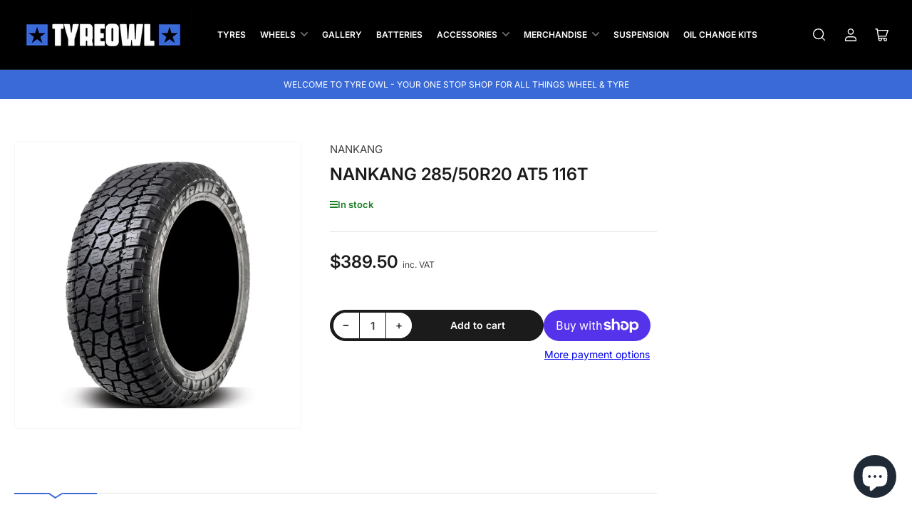

--- FILE ---
content_type: text/html; charset=utf-8
request_url: https://tyreowl.co.nz/products/nankang-285-50r20-at5-116t
body_size: 46633
content:
<!doctype html>
<html class="no-js" lang="en">
<head>
  <!-- Google Tag Manager -->
<script>(function(w,d,s,l,i){w[l]=w[l]||[];w[l].push({'gtm.start':
new Date().getTime(),event:'gtm.js'});var f=d.getElementsByTagName(s)[0],
j=d.createElement(s),dl=l!='dataLayer'?'&l='+l:'';j.async=true;j.src=
'https://www.googletagmanager.com/gtm.js?id='+i+dl;f.parentNode.insertBefore(j,f);
})(window,document,'script','dataLayer','GTM-W9SJWH5K');</script>
<!-- End Google Tag Manager -->
  	<meta charset="utf-8">

	<title>
    
      NANKANG 285/50R20 AT5 116T
</title>
  
	
		<meta name="description" content="Product Details Size 285/50R20 Diameter 20 Width 285 Load 116 Pattern AT5 Profile 50 Speed T HOW DO I KNOW WHAT SIZE TYRE I NEED?: The best place to find your tyre size is on the sidewall of the tyres currently fitted to your car. Some vehicles such as BMW and Mercedes have different sized tyres on the front and rear s">
	
  
    


<meta property="og:site_name" content="Tyre Owl NZ">
<meta property="og:url" content="https://tyreowl.co.nz/products/nankang-285-50r20-at5-116t">
<meta property="og:title" content="NANKANG 285/50R20 AT5 116T">
<meta property="og:type" content="product">
<meta property="og:description" content="Product Details Size 285/50R20 Diameter 20 Width 285 Load 116 Pattern AT5 Profile 50 Speed T HOW DO I KNOW WHAT SIZE TYRE I NEED?: The best place to find your tyre size is on the sidewall of the tyres currently fitted to your car. Some vehicles such as BMW and Mercedes have different sized tyres on the front and rear s"><meta property="og:image" content="http://tyreowl.co.nz/cdn/shop/files/at5_4a1402b7-eac8-433f-aa5b-153136f025a5.jpg?v=1769745359">
	<meta property="og:image:secure_url" content="https://tyreowl.co.nz/cdn/shop/files/at5_4a1402b7-eac8-433f-aa5b-153136f025a5.jpg?v=1769745359">
	<meta property="og:image:width" content="750">
	<meta property="og:image:height" content="750"><meta property="og:price:amount" content="389.50">
	<meta property="og:price:currency" content="NZD"><meta name="twitter:card" content="summary_large_image">
<meta name="twitter:title" content="NANKANG 285/50R20 AT5 116T">
<meta name="twitter:description" content="Product Details Size 285/50R20 Diameter 20 Width 285 Load 116 Pattern AT5 Profile 50 Speed T HOW DO I KNOW WHAT SIZE TYRE I NEED?: The best place to find your tyre size is on the sidewall of the tyres currently fitted to your car. Some vehicles such as BMW and Mercedes have different sized tyres on the front and rear s">


	<meta name="viewport" content="width=device-width, initial-scale=1">
	<link rel="canonical" href="https://tyreowl.co.nz/products/nankang-285-50r20-at5-116t">
	<link rel="preconnect" href="//cdn.shopify.com" crossorigin>

	
		<link rel="preconnect" href="//fonts.shopifycdn.com" crossorigin>
	

	
	
		<link rel="preload" as="font" href="//tyreowl.co.nz/cdn/fonts/inter/inter_n4.b2a3f24c19b4de56e8871f609e73ca7f6d2e2bb9.woff2" type="font/woff2" crossorigin>
	
	
		<link rel="preload" as="font" href="//tyreowl.co.nz/cdn/fonts/inter/inter_n6.771af0474a71b3797eb38f3487d6fb79d43b6877.woff2" type="font/woff2" crossorigin>
	
	

	



<style data-shopify>
	@font-face {
  font-family: Inter;
  font-weight: 400;
  font-style: normal;
  font-display: swap;
  src: url("//tyreowl.co.nz/cdn/fonts/inter/inter_n4.b2a3f24c19b4de56e8871f609e73ca7f6d2e2bb9.woff2") format("woff2"),
       url("//tyreowl.co.nz/cdn/fonts/inter/inter_n4.af8052d517e0c9ffac7b814872cecc27ae1fa132.woff") format("woff");
}

	@font-face {
  font-family: Inter;
  font-weight: 700;
  font-style: normal;
  font-display: swap;
  src: url("//tyreowl.co.nz/cdn/fonts/inter/inter_n7.02711e6b374660cfc7915d1afc1c204e633421e4.woff2") format("woff2"),
       url("//tyreowl.co.nz/cdn/fonts/inter/inter_n7.6dab87426f6b8813070abd79972ceaf2f8d3b012.woff") format("woff");
}

	@font-face {
  font-family: Inter;
  font-weight: 400;
  font-style: italic;
  font-display: swap;
  src: url("//tyreowl.co.nz/cdn/fonts/inter/inter_i4.feae1981dda792ab80d117249d9c7e0f1017e5b3.woff2") format("woff2"),
       url("//tyreowl.co.nz/cdn/fonts/inter/inter_i4.62773b7113d5e5f02c71486623cf828884c85c6e.woff") format("woff");
}

	@font-face {
  font-family: Inter;
  font-weight: 700;
  font-style: italic;
  font-display: swap;
  src: url("//tyreowl.co.nz/cdn/fonts/inter/inter_i7.b377bcd4cc0f160622a22d638ae7e2cd9b86ea4c.woff2") format("woff2"),
       url("//tyreowl.co.nz/cdn/fonts/inter/inter_i7.7c69a6a34e3bb44fcf6f975857e13b9a9b25beb4.woff") format("woff");
}

	@font-face {
  font-family: Inter;
  font-weight: 600;
  font-style: normal;
  font-display: swap;
  src: url("//tyreowl.co.nz/cdn/fonts/inter/inter_n6.771af0474a71b3797eb38f3487d6fb79d43b6877.woff2") format("woff2"),
       url("//tyreowl.co.nz/cdn/fonts/inter/inter_n6.88c903d8f9e157d48b73b7777d0642925bcecde7.woff") format("woff");
}

	@font-face {
  font-family: Inter;
  font-weight: 700;
  font-style: normal;
  font-display: swap;
  src: url("//tyreowl.co.nz/cdn/fonts/inter/inter_n7.02711e6b374660cfc7915d1afc1c204e633421e4.woff2") format("woff2"),
       url("//tyreowl.co.nz/cdn/fonts/inter/inter_n7.6dab87426f6b8813070abd79972ceaf2f8d3b012.woff") format("woff");
}

	@font-face {
  font-family: Inter;
  font-weight: 600;
  font-style: italic;
  font-display: swap;
  src: url("//tyreowl.co.nz/cdn/fonts/inter/inter_i6.3bbe0fe1c7ee4f282f9c2e296f3e4401a48cbe19.woff2") format("woff2"),
       url("//tyreowl.co.nz/cdn/fonts/inter/inter_i6.8bea21f57a10d5416ddf685e2c91682ec237876d.woff") format("woff");
}

	@font-face {
  font-family: Inter;
  font-weight: 700;
  font-style: italic;
  font-display: swap;
  src: url("//tyreowl.co.nz/cdn/fonts/inter/inter_i7.b377bcd4cc0f160622a22d638ae7e2cd9b86ea4c.woff2") format("woff2"),
       url("//tyreowl.co.nz/cdn/fonts/inter/inter_i7.7c69a6a34e3bb44fcf6f975857e13b9a9b25beb4.woff") format("woff");
}

@font-face {
  font-family: Inter;
  font-weight: 600;
  font-style: normal;
  font-display: swap;
  src: url("//tyreowl.co.nz/cdn/fonts/inter/inter_n6.771af0474a71b3797eb38f3487d6fb79d43b6877.woff2") format("woff2"),
       url("//tyreowl.co.nz/cdn/fonts/inter/inter_n6.88c903d8f9e157d48b73b7777d0642925bcecde7.woff") format("woff");
}

:root {
		--page-width: 158rem;
		--spacing-base-1: 2rem;

		--grid-desktop-horizontal-spacing: 16px;
		--grid-desktop-vertical-spacing: 16px;
		--grid-mobile-horizontal-spacing: 10px;
		--grid-mobile-vertical-spacing: 10px;

		--border-radius-base: 5px;
		--buttons-radius: 30px;
		--inputs-radius: 5px;
		--inputs-border-width: 1px;
		--inputs-border-opacity: .2;

		--color-base-white: #fff;
		--color-product-review-star: #FFB800;
		--color-base-text: 64, 64, 64;
		--color-base-text-alt: 27, 27, 27;
		--color-base-border: 225, 225, 225;
		--color-base-background-1: 255, 255, 255;
		--color-base-background-2: 255, 255, 255;
		--color-base-accent-1: 57, 106, 216;
		--color-base-accent-1-text: 255, 255, 255;
		--color-base-accent-2: 0, 0, 0;
		--color-base-accent-2-text: 255, 255, 255;
		--color-base-accent-3: 42, 49, 81;
		--color-base-accent-3-text: 255, 255, 255;
		--color-button-disabled: #e1e1e1;
		--color-card-border: 246, 246, 246;

		
		--color-buttons-primary-background: 206, 51, 60;
		
		
		--color-buttons-primary-text: 255, 255, 255;
		
		
		--color-buttons-secondary-background: 27, 27, 27;
		
		
		--color-buttons-secondary-text: 255, 255, 255;
		

		--color-sale: rgba(206, 51, 60, 1.0);
		--color-sale-background: #f1c3c6;
		--color-error: rgba(188, 34, 34, 1.0);
		--color-error-background: #fcecec;
		--color-success: rgba(26, 127, 36, 1.0);
		--color-success-background: #eefcef;
		--color-warning: rgba(189, 107, 27, 1.0);
		--color-warning-background: #f8e1cb;
		--color-preorder: rgba(11, 108, 255, 1.0);
		--color-preorder-background: #d2e4ff;
		--color-price: 27, 27, 27, 1.0;
		--color-price-discounted: 64, 64, 64, 1.0;

		--font-body-family: Inter, sans-serif;
		--font-body-style: normal;
		--font-body-weight: 400;
		--font-bolder-weight: 600;

		--font-heading-family: Inter, sans-serif;
		--font-heading-style: normal;
		--font-heading-weight: 600;

		--font-body-scale: 1.0;
		--font-heading-scale: 1.0;
		--font-product-price-scale: 1.0;
		--font-product-price-grid-scale: 1.0;

		--font-buttons-family: Inter,sans-serif;
	}
</style>


	<link href="//tyreowl.co.nz/cdn/shop/t/25/assets/base.css?v=53325743297487508031698213967" rel="stylesheet" type="text/css" media="all" />

	<script src="//tyreowl.co.nz/cdn/shop/t/25/assets/pubsub.js?v=87906591514992538941698213967" defer="defer"></script>
	<script src="//tyreowl.co.nz/cdn/shop/t/25/assets/scripts.js?v=68109653425000331301698213966" defer="defer"></script>

	
		<link rel="icon" type="image/png" href="//tyreowl.co.nz/cdn/shop/files/Favicon_bf233d31-4ac1-4e1e-a4da-3f0c669ad712.png?crop=center&height=32&v=1698306225&width=32">
	

	<script>window.performance && window.performance.mark && window.performance.mark('shopify.content_for_header.start');</script><meta name="google-site-verification" content="muQrGEQauIqS0Jl6p_pC4A65elKcNsiTZwZyoFtBaAo">
<meta name="facebook-domain-verification" content="74m5l818v8alvtb9vm7g8sxamy7tub">
<meta id="shopify-digital-wallet" name="shopify-digital-wallet" content="/58305577130/digital_wallets/dialog">
<meta name="shopify-checkout-api-token" content="e7784b6eea45b637820b8445c9ed8913">
<link rel="alternate" type="application/json+oembed" href="https://tyreowl.co.nz/products/nankang-285-50r20-at5-116t.oembed">
<script async="async" src="/checkouts/internal/preloads.js?locale=en-NZ"></script>
<link rel="preconnect" href="https://shop.app" crossorigin="anonymous">
<script async="async" src="https://shop.app/checkouts/internal/preloads.js?locale=en-NZ&shop_id=58305577130" crossorigin="anonymous"></script>
<script id="apple-pay-shop-capabilities" type="application/json">{"shopId":58305577130,"countryCode":"NZ","currencyCode":"NZD","merchantCapabilities":["supports3DS"],"merchantId":"gid:\/\/shopify\/Shop\/58305577130","merchantName":"Tyre Owl NZ","requiredBillingContactFields":["postalAddress","email"],"requiredShippingContactFields":["postalAddress","email"],"shippingType":"shipping","supportedNetworks":["visa","masterCard","amex","jcb"],"total":{"type":"pending","label":"Tyre Owl NZ","amount":"1.00"},"shopifyPaymentsEnabled":true,"supportsSubscriptions":true}</script>
<script id="shopify-features" type="application/json">{"accessToken":"e7784b6eea45b637820b8445c9ed8913","betas":["rich-media-storefront-analytics"],"domain":"tyreowl.co.nz","predictiveSearch":true,"shopId":58305577130,"locale":"en"}</script>
<script>var Shopify = Shopify || {};
Shopify.shop = "tyre-owl-nz.myshopify.com";
Shopify.locale = "en";
Shopify.currency = {"active":"NZD","rate":"1.0"};
Shopify.country = "NZ";
Shopify.theme = {"name":"Maranello 1.4.10 ","id":133435064490,"schema_name":"Maranello","schema_version":"1.4.0","theme_store_id":2186,"role":"main"};
Shopify.theme.handle = "null";
Shopify.theme.style = {"id":null,"handle":null};
Shopify.cdnHost = "tyreowl.co.nz/cdn";
Shopify.routes = Shopify.routes || {};
Shopify.routes.root = "/";</script>
<script type="module">!function(o){(o.Shopify=o.Shopify||{}).modules=!0}(window);</script>
<script>!function(o){function n(){var o=[];function n(){o.push(Array.prototype.slice.apply(arguments))}return n.q=o,n}var t=o.Shopify=o.Shopify||{};t.loadFeatures=n(),t.autoloadFeatures=n()}(window);</script>
<script>
  window.ShopifyPay = window.ShopifyPay || {};
  window.ShopifyPay.apiHost = "shop.app\/pay";
  window.ShopifyPay.redirectState = null;
</script>
<script id="shop-js-analytics" type="application/json">{"pageType":"product"}</script>
<script defer="defer" async type="module" src="//tyreowl.co.nz/cdn/shopifycloud/shop-js/modules/v2/client.init-shop-cart-sync_BN7fPSNr.en.esm.js"></script>
<script defer="defer" async type="module" src="//tyreowl.co.nz/cdn/shopifycloud/shop-js/modules/v2/chunk.common_Cbph3Kss.esm.js"></script>
<script defer="defer" async type="module" src="//tyreowl.co.nz/cdn/shopifycloud/shop-js/modules/v2/chunk.modal_DKumMAJ1.esm.js"></script>
<script type="module">
  await import("//tyreowl.co.nz/cdn/shopifycloud/shop-js/modules/v2/client.init-shop-cart-sync_BN7fPSNr.en.esm.js");
await import("//tyreowl.co.nz/cdn/shopifycloud/shop-js/modules/v2/chunk.common_Cbph3Kss.esm.js");
await import("//tyreowl.co.nz/cdn/shopifycloud/shop-js/modules/v2/chunk.modal_DKumMAJ1.esm.js");

  window.Shopify.SignInWithShop?.initShopCartSync?.({"fedCMEnabled":true,"windoidEnabled":true});

</script>
<script>
  window.Shopify = window.Shopify || {};
  if (!window.Shopify.featureAssets) window.Shopify.featureAssets = {};
  window.Shopify.featureAssets['shop-js'] = {"shop-cart-sync":["modules/v2/client.shop-cart-sync_CJVUk8Jm.en.esm.js","modules/v2/chunk.common_Cbph3Kss.esm.js","modules/v2/chunk.modal_DKumMAJ1.esm.js"],"init-fed-cm":["modules/v2/client.init-fed-cm_7Fvt41F4.en.esm.js","modules/v2/chunk.common_Cbph3Kss.esm.js","modules/v2/chunk.modal_DKumMAJ1.esm.js"],"init-shop-email-lookup-coordinator":["modules/v2/client.init-shop-email-lookup-coordinator_Cc088_bR.en.esm.js","modules/v2/chunk.common_Cbph3Kss.esm.js","modules/v2/chunk.modal_DKumMAJ1.esm.js"],"init-windoid":["modules/v2/client.init-windoid_hPopwJRj.en.esm.js","modules/v2/chunk.common_Cbph3Kss.esm.js","modules/v2/chunk.modal_DKumMAJ1.esm.js"],"shop-button":["modules/v2/client.shop-button_B0jaPSNF.en.esm.js","modules/v2/chunk.common_Cbph3Kss.esm.js","modules/v2/chunk.modal_DKumMAJ1.esm.js"],"shop-cash-offers":["modules/v2/client.shop-cash-offers_DPIskqss.en.esm.js","modules/v2/chunk.common_Cbph3Kss.esm.js","modules/v2/chunk.modal_DKumMAJ1.esm.js"],"shop-toast-manager":["modules/v2/client.shop-toast-manager_CK7RT69O.en.esm.js","modules/v2/chunk.common_Cbph3Kss.esm.js","modules/v2/chunk.modal_DKumMAJ1.esm.js"],"init-shop-cart-sync":["modules/v2/client.init-shop-cart-sync_BN7fPSNr.en.esm.js","modules/v2/chunk.common_Cbph3Kss.esm.js","modules/v2/chunk.modal_DKumMAJ1.esm.js"],"init-customer-accounts-sign-up":["modules/v2/client.init-customer-accounts-sign-up_CfPf4CXf.en.esm.js","modules/v2/client.shop-login-button_DeIztwXF.en.esm.js","modules/v2/chunk.common_Cbph3Kss.esm.js","modules/v2/chunk.modal_DKumMAJ1.esm.js"],"pay-button":["modules/v2/client.pay-button_CgIwFSYN.en.esm.js","modules/v2/chunk.common_Cbph3Kss.esm.js","modules/v2/chunk.modal_DKumMAJ1.esm.js"],"init-customer-accounts":["modules/v2/client.init-customer-accounts_DQ3x16JI.en.esm.js","modules/v2/client.shop-login-button_DeIztwXF.en.esm.js","modules/v2/chunk.common_Cbph3Kss.esm.js","modules/v2/chunk.modal_DKumMAJ1.esm.js"],"avatar":["modules/v2/client.avatar_BTnouDA3.en.esm.js"],"init-shop-for-new-customer-accounts":["modules/v2/client.init-shop-for-new-customer-accounts_CsZy_esa.en.esm.js","modules/v2/client.shop-login-button_DeIztwXF.en.esm.js","modules/v2/chunk.common_Cbph3Kss.esm.js","modules/v2/chunk.modal_DKumMAJ1.esm.js"],"shop-follow-button":["modules/v2/client.shop-follow-button_BRMJjgGd.en.esm.js","modules/v2/chunk.common_Cbph3Kss.esm.js","modules/v2/chunk.modal_DKumMAJ1.esm.js"],"checkout-modal":["modules/v2/client.checkout-modal_B9Drz_yf.en.esm.js","modules/v2/chunk.common_Cbph3Kss.esm.js","modules/v2/chunk.modal_DKumMAJ1.esm.js"],"shop-login-button":["modules/v2/client.shop-login-button_DeIztwXF.en.esm.js","modules/v2/chunk.common_Cbph3Kss.esm.js","modules/v2/chunk.modal_DKumMAJ1.esm.js"],"lead-capture":["modules/v2/client.lead-capture_DXYzFM3R.en.esm.js","modules/v2/chunk.common_Cbph3Kss.esm.js","modules/v2/chunk.modal_DKumMAJ1.esm.js"],"shop-login":["modules/v2/client.shop-login_CA5pJqmO.en.esm.js","modules/v2/chunk.common_Cbph3Kss.esm.js","modules/v2/chunk.modal_DKumMAJ1.esm.js"],"payment-terms":["modules/v2/client.payment-terms_BxzfvcZJ.en.esm.js","modules/v2/chunk.common_Cbph3Kss.esm.js","modules/v2/chunk.modal_DKumMAJ1.esm.js"]};
</script>
<script>(function() {
  var isLoaded = false;
  function asyncLoad() {
    if (isLoaded) return;
    isLoaded = true;
    var urls = ["https:\/\/static-us.afterpay.com\/shopify\/afterpay-attract\/afterpay-attract-widget.js?shop=tyre-owl-nz.myshopify.com","https:\/\/cdn.nfcube.com\/instafeed-3bf2633257001439fba5260a3c229a54.js?shop=tyre-owl-nz.myshopify.com"];
    for (var i = 0; i < urls.length; i++) {
      var s = document.createElement('script');
      s.type = 'text/javascript';
      s.async = true;
      s.src = urls[i];
      var x = document.getElementsByTagName('script')[0];
      x.parentNode.insertBefore(s, x);
    }
  };
  if(window.attachEvent) {
    window.attachEvent('onload', asyncLoad);
  } else {
    window.addEventListener('load', asyncLoad, false);
  }
})();</script>
<script id="__st">var __st={"a":58305577130,"offset":46800,"reqid":"360d2e3e-4e9d-4378-b72c-d6bd13f99e46-1769776636","pageurl":"tyreowl.co.nz\/products\/nankang-285-50r20-at5-116t","u":"6390909640ae","p":"product","rtyp":"product","rid":7800986730666};</script>
<script>window.ShopifyPaypalV4VisibilityTracking = true;</script>
<script id="captcha-bootstrap">!function(){'use strict';const t='contact',e='account',n='new_comment',o=[[t,t],['blogs',n],['comments',n],[t,'customer']],c=[[e,'customer_login'],[e,'guest_login'],[e,'recover_customer_password'],[e,'create_customer']],r=t=>t.map((([t,e])=>`form[action*='/${t}']:not([data-nocaptcha='true']) input[name='form_type'][value='${e}']`)).join(','),a=t=>()=>t?[...document.querySelectorAll(t)].map((t=>t.form)):[];function s(){const t=[...o],e=r(t);return a(e)}const i='password',u='form_key',d=['recaptcha-v3-token','g-recaptcha-response','h-captcha-response',i],f=()=>{try{return window.sessionStorage}catch{return}},m='__shopify_v',_=t=>t.elements[u];function p(t,e,n=!1){try{const o=window.sessionStorage,c=JSON.parse(o.getItem(e)),{data:r}=function(t){const{data:e,action:n}=t;return t[m]||n?{data:e,action:n}:{data:t,action:n}}(c);for(const[e,n]of Object.entries(r))t.elements[e]&&(t.elements[e].value=n);n&&o.removeItem(e)}catch(o){console.error('form repopulation failed',{error:o})}}const l='form_type',E='cptcha';function T(t){t.dataset[E]=!0}const w=window,h=w.document,L='Shopify',v='ce_forms',y='captcha';let A=!1;((t,e)=>{const n=(g='f06e6c50-85a8-45c8-87d0-21a2b65856fe',I='https://cdn.shopify.com/shopifycloud/storefront-forms-hcaptcha/ce_storefront_forms_captcha_hcaptcha.v1.5.2.iife.js',D={infoText:'Protected by hCaptcha',privacyText:'Privacy',termsText:'Terms'},(t,e,n)=>{const o=w[L][v],c=o.bindForm;if(c)return c(t,g,e,D).then(n);var r;o.q.push([[t,g,e,D],n]),r=I,A||(h.body.append(Object.assign(h.createElement('script'),{id:'captcha-provider',async:!0,src:r})),A=!0)});var g,I,D;w[L]=w[L]||{},w[L][v]=w[L][v]||{},w[L][v].q=[],w[L][y]=w[L][y]||{},w[L][y].protect=function(t,e){n(t,void 0,e),T(t)},Object.freeze(w[L][y]),function(t,e,n,w,h,L){const[v,y,A,g]=function(t,e,n){const i=e?o:[],u=t?c:[],d=[...i,...u],f=r(d),m=r(i),_=r(d.filter((([t,e])=>n.includes(e))));return[a(f),a(m),a(_),s()]}(w,h,L),I=t=>{const e=t.target;return e instanceof HTMLFormElement?e:e&&e.form},D=t=>v().includes(t);t.addEventListener('submit',(t=>{const e=I(t);if(!e)return;const n=D(e)&&!e.dataset.hcaptchaBound&&!e.dataset.recaptchaBound,o=_(e),c=g().includes(e)&&(!o||!o.value);(n||c)&&t.preventDefault(),c&&!n&&(function(t){try{if(!f())return;!function(t){const e=f();if(!e)return;const n=_(t);if(!n)return;const o=n.value;o&&e.removeItem(o)}(t);const e=Array.from(Array(32),(()=>Math.random().toString(36)[2])).join('');!function(t,e){_(t)||t.append(Object.assign(document.createElement('input'),{type:'hidden',name:u})),t.elements[u].value=e}(t,e),function(t,e){const n=f();if(!n)return;const o=[...t.querySelectorAll(`input[type='${i}']`)].map((({name:t})=>t)),c=[...d,...o],r={};for(const[a,s]of new FormData(t).entries())c.includes(a)||(r[a]=s);n.setItem(e,JSON.stringify({[m]:1,action:t.action,data:r}))}(t,e)}catch(e){console.error('failed to persist form',e)}}(e),e.submit())}));const S=(t,e)=>{t&&!t.dataset[E]&&(n(t,e.some((e=>e===t))),T(t))};for(const o of['focusin','change'])t.addEventListener(o,(t=>{const e=I(t);D(e)&&S(e,y())}));const B=e.get('form_key'),M=e.get(l),P=B&&M;t.addEventListener('DOMContentLoaded',(()=>{const t=y();if(P)for(const e of t)e.elements[l].value===M&&p(e,B);[...new Set([...A(),...v().filter((t=>'true'===t.dataset.shopifyCaptcha))])].forEach((e=>S(e,t)))}))}(h,new URLSearchParams(w.location.search),n,t,e,['guest_login'])})(!0,!0)}();</script>
<script integrity="sha256-4kQ18oKyAcykRKYeNunJcIwy7WH5gtpwJnB7kiuLZ1E=" data-source-attribution="shopify.loadfeatures" defer="defer" src="//tyreowl.co.nz/cdn/shopifycloud/storefront/assets/storefront/load_feature-a0a9edcb.js" crossorigin="anonymous"></script>
<script crossorigin="anonymous" defer="defer" src="//tyreowl.co.nz/cdn/shopifycloud/storefront/assets/shopify_pay/storefront-65b4c6d7.js?v=20250812"></script>
<script data-source-attribution="shopify.dynamic_checkout.dynamic.init">var Shopify=Shopify||{};Shopify.PaymentButton=Shopify.PaymentButton||{isStorefrontPortableWallets:!0,init:function(){window.Shopify.PaymentButton.init=function(){};var t=document.createElement("script");t.src="https://tyreowl.co.nz/cdn/shopifycloud/portable-wallets/latest/portable-wallets.en.js",t.type="module",document.head.appendChild(t)}};
</script>
<script data-source-attribution="shopify.dynamic_checkout.buyer_consent">
  function portableWalletsHideBuyerConsent(e){var t=document.getElementById("shopify-buyer-consent"),n=document.getElementById("shopify-subscription-policy-button");t&&n&&(t.classList.add("hidden"),t.setAttribute("aria-hidden","true"),n.removeEventListener("click",e))}function portableWalletsShowBuyerConsent(e){var t=document.getElementById("shopify-buyer-consent"),n=document.getElementById("shopify-subscription-policy-button");t&&n&&(t.classList.remove("hidden"),t.removeAttribute("aria-hidden"),n.addEventListener("click",e))}window.Shopify?.PaymentButton&&(window.Shopify.PaymentButton.hideBuyerConsent=portableWalletsHideBuyerConsent,window.Shopify.PaymentButton.showBuyerConsent=portableWalletsShowBuyerConsent);
</script>
<script>
  function portableWalletsCleanup(e){e&&e.src&&console.error("Failed to load portable wallets script "+e.src);var t=document.querySelectorAll("shopify-accelerated-checkout .shopify-payment-button__skeleton, shopify-accelerated-checkout-cart .wallet-cart-button__skeleton"),e=document.getElementById("shopify-buyer-consent");for(let e=0;e<t.length;e++)t[e].remove();e&&e.remove()}function portableWalletsNotLoadedAsModule(e){e instanceof ErrorEvent&&"string"==typeof e.message&&e.message.includes("import.meta")&&"string"==typeof e.filename&&e.filename.includes("portable-wallets")&&(window.removeEventListener("error",portableWalletsNotLoadedAsModule),window.Shopify.PaymentButton.failedToLoad=e,"loading"===document.readyState?document.addEventListener("DOMContentLoaded",window.Shopify.PaymentButton.init):window.Shopify.PaymentButton.init())}window.addEventListener("error",portableWalletsNotLoadedAsModule);
</script>

<script type="module" src="https://tyreowl.co.nz/cdn/shopifycloud/portable-wallets/latest/portable-wallets.en.js" onError="portableWalletsCleanup(this)" crossorigin="anonymous"></script>
<script nomodule>
  document.addEventListener("DOMContentLoaded", portableWalletsCleanup);
</script>

<link id="shopify-accelerated-checkout-styles" rel="stylesheet" media="screen" href="https://tyreowl.co.nz/cdn/shopifycloud/portable-wallets/latest/accelerated-checkout-backwards-compat.css" crossorigin="anonymous">
<style id="shopify-accelerated-checkout-cart">
        #shopify-buyer-consent {
  margin-top: 1em;
  display: inline-block;
  width: 100%;
}

#shopify-buyer-consent.hidden {
  display: none;
}

#shopify-subscription-policy-button {
  background: none;
  border: none;
  padding: 0;
  text-decoration: underline;
  font-size: inherit;
  cursor: pointer;
}

#shopify-subscription-policy-button::before {
  box-shadow: none;
}

      </style>

<script>window.performance && window.performance.mark && window.performance.mark('shopify.content_for_header.end');</script>

	<script>
		document.documentElement.className = document.documentElement.className.replace('no-js', 'js');
		if (Shopify.designMode) {
			document.documentElement.classList.add('shopify-design-mode');
		}
	</script><meta name="google-site-verification" content="llyRtmqQBQRqpi1ImpgRedhOz-SupPHp1S4rLVwjr1w" />

        <!-- SlideRule Script Start -->
        <script name="sliderule-tracking" data-ot-ignore>
(function(){
	slideruleData = {
    "version":"v0.0.1",
    "referralExclusion":"/(paypal|visa|MasterCard|clicksafe|arcot\.com|geschuetzteinkaufen|checkout\.shopify\.com|checkout\.rechargeapps\.com|portal\.afterpay\.com|payfort)/",
    "googleSignals":true,
    "anonymizeIp":true,
    "productClicks":true,
    "persistentUserId":true,
    "hideBranding":false,
    "ecommerce":{"currencyCode":"NZD",
    "impressions":[]},
    "pageType":"product",
	"destinations":{"google_analytics_4":{"measurementIds":["G-VN6Y8X6C90"]}},
    "cookieUpdate":true
	}

	
		slideruleData.themeMode = "live"
	

	


	
	})();
</script>
<script async type="text/javascript" src=https://files.slideruletools.com/eluredils-g.js></script>
        <!-- SlideRule Script End -->
        <!-- BEGIN app block: shopify://apps/instafeed/blocks/head-block/c447db20-095d-4a10-9725-b5977662c9d5 --><link rel="preconnect" href="https://cdn.nfcube.com/">
<link rel="preconnect" href="https://scontent.cdninstagram.com/">






<!-- END app block --><!-- BEGIN app block: shopify://apps/klaviyo-email-marketing-sms/blocks/klaviyo-onsite-embed/2632fe16-c075-4321-a88b-50b567f42507 -->












  <script async src="https://static.klaviyo.com/onsite/js/U43DSw/klaviyo.js?company_id=U43DSw"></script>
  <script>!function(){if(!window.klaviyo){window._klOnsite=window._klOnsite||[];try{window.klaviyo=new Proxy({},{get:function(n,i){return"push"===i?function(){var n;(n=window._klOnsite).push.apply(n,arguments)}:function(){for(var n=arguments.length,o=new Array(n),w=0;w<n;w++)o[w]=arguments[w];var t="function"==typeof o[o.length-1]?o.pop():void 0,e=new Promise((function(n){window._klOnsite.push([i].concat(o,[function(i){t&&t(i),n(i)}]))}));return e}}})}catch(n){window.klaviyo=window.klaviyo||[],window.klaviyo.push=function(){var n;(n=window._klOnsite).push.apply(n,arguments)}}}}();</script>

  
    <script id="viewed_product">
      if (item == null) {
        var _learnq = _learnq || [];

        var MetafieldReviews = null
        var MetafieldYotpoRating = null
        var MetafieldYotpoCount = null
        var MetafieldLooxRating = null
        var MetafieldLooxCount = null
        var okendoProduct = null
        var okendoProductReviewCount = null
        var okendoProductReviewAverageValue = null
        try {
          // The following fields are used for Customer Hub recently viewed in order to add reviews.
          // This information is not part of __kla_viewed. Instead, it is part of __kla_viewed_reviewed_items
          MetafieldReviews = {};
          MetafieldYotpoRating = null
          MetafieldYotpoCount = null
          MetafieldLooxRating = null
          MetafieldLooxCount = null

          okendoProduct = null
          // If the okendo metafield is not legacy, it will error, which then requires the new json formatted data
          if (okendoProduct && 'error' in okendoProduct) {
            okendoProduct = null
          }
          okendoProductReviewCount = okendoProduct ? okendoProduct.reviewCount : null
          okendoProductReviewAverageValue = okendoProduct ? okendoProduct.reviewAverageValue : null
        } catch (error) {
          console.error('Error in Klaviyo onsite reviews tracking:', error);
        }

        var item = {
          Name: "NANKANG 285\/50R20 AT5 116T",
          ProductID: 7800986730666,
          Categories: ["Tyres","YHI"],
          ImageURL: "https://tyreowl.co.nz/cdn/shop/files/at5_4a1402b7-eac8-433f-aa5b-153136f025a5_grande.jpg?v=1769745359",
          URL: "https://tyreowl.co.nz/products/nankang-285-50r20-at5-116t",
          Brand: "NANKANG",
          Price: "$389.50",
          Value: "389.50",
          CompareAtPrice: "$0.00"
        };
        _learnq.push(['track', 'Viewed Product', item]);
        _learnq.push(['trackViewedItem', {
          Title: item.Name,
          ItemId: item.ProductID,
          Categories: item.Categories,
          ImageUrl: item.ImageURL,
          Url: item.URL,
          Metadata: {
            Brand: item.Brand,
            Price: item.Price,
            Value: item.Value,
            CompareAtPrice: item.CompareAtPrice
          },
          metafields:{
            reviews: MetafieldReviews,
            yotpo:{
              rating: MetafieldYotpoRating,
              count: MetafieldYotpoCount,
            },
            loox:{
              rating: MetafieldLooxRating,
              count: MetafieldLooxCount,
            },
            okendo: {
              rating: okendoProductReviewAverageValue,
              count: okendoProductReviewCount,
            }
          }
        }]);
      }
    </script>
  




  <script>
    window.klaviyoReviewsProductDesignMode = false
  </script>







<!-- END app block --><script src="https://cdn.shopify.com/extensions/e8878072-2f6b-4e89-8082-94b04320908d/inbox-1254/assets/inbox-chat-loader.js" type="text/javascript" defer="defer"></script>
<link href="https://cdn.shopify.com/extensions/20a09bee-21ec-41f8-9746-330f9c8ee824/1.4.0/assets/payment-icon.css" rel="stylesheet" type="text/css" media="all">
<link href="https://monorail-edge.shopifysvc.com" rel="dns-prefetch">
<script>(function(){if ("sendBeacon" in navigator && "performance" in window) {try {var session_token_from_headers = performance.getEntriesByType('navigation')[0].serverTiming.find(x => x.name == '_s').description;} catch {var session_token_from_headers = undefined;}var session_cookie_matches = document.cookie.match(/_shopify_s=([^;]*)/);var session_token_from_cookie = session_cookie_matches && session_cookie_matches.length === 2 ? session_cookie_matches[1] : "";var session_token = session_token_from_headers || session_token_from_cookie || "";function handle_abandonment_event(e) {var entries = performance.getEntries().filter(function(entry) {return /monorail-edge.shopifysvc.com/.test(entry.name);});if (!window.abandonment_tracked && entries.length === 0) {window.abandonment_tracked = true;var currentMs = Date.now();var navigation_start = performance.timing.navigationStart;var payload = {shop_id: 58305577130,url: window.location.href,navigation_start,duration: currentMs - navigation_start,session_token,page_type: "product"};window.navigator.sendBeacon("https://monorail-edge.shopifysvc.com/v1/produce", JSON.stringify({schema_id: "online_store_buyer_site_abandonment/1.1",payload: payload,metadata: {event_created_at_ms: currentMs,event_sent_at_ms: currentMs}}));}}window.addEventListener('pagehide', handle_abandonment_event);}}());</script>
<script id="web-pixels-manager-setup">(function e(e,d,r,n,o){if(void 0===o&&(o={}),!Boolean(null===(a=null===(i=window.Shopify)||void 0===i?void 0:i.analytics)||void 0===a?void 0:a.replayQueue)){var i,a;window.Shopify=window.Shopify||{};var t=window.Shopify;t.analytics=t.analytics||{};var s=t.analytics;s.replayQueue=[],s.publish=function(e,d,r){return s.replayQueue.push([e,d,r]),!0};try{self.performance.mark("wpm:start")}catch(e){}var l=function(){var e={modern:/Edge?\/(1{2}[4-9]|1[2-9]\d|[2-9]\d{2}|\d{4,})\.\d+(\.\d+|)|Firefox\/(1{2}[4-9]|1[2-9]\d|[2-9]\d{2}|\d{4,})\.\d+(\.\d+|)|Chrom(ium|e)\/(9{2}|\d{3,})\.\d+(\.\d+|)|(Maci|X1{2}).+ Version\/(15\.\d+|(1[6-9]|[2-9]\d|\d{3,})\.\d+)([,.]\d+|)( \(\w+\)|)( Mobile\/\w+|) Safari\/|Chrome.+OPR\/(9{2}|\d{3,})\.\d+\.\d+|(CPU[ +]OS|iPhone[ +]OS|CPU[ +]iPhone|CPU IPhone OS|CPU iPad OS)[ +]+(15[._]\d+|(1[6-9]|[2-9]\d|\d{3,})[._]\d+)([._]\d+|)|Android:?[ /-](13[3-9]|1[4-9]\d|[2-9]\d{2}|\d{4,})(\.\d+|)(\.\d+|)|Android.+Firefox\/(13[5-9]|1[4-9]\d|[2-9]\d{2}|\d{4,})\.\d+(\.\d+|)|Android.+Chrom(ium|e)\/(13[3-9]|1[4-9]\d|[2-9]\d{2}|\d{4,})\.\d+(\.\d+|)|SamsungBrowser\/([2-9]\d|\d{3,})\.\d+/,legacy:/Edge?\/(1[6-9]|[2-9]\d|\d{3,})\.\d+(\.\d+|)|Firefox\/(5[4-9]|[6-9]\d|\d{3,})\.\d+(\.\d+|)|Chrom(ium|e)\/(5[1-9]|[6-9]\d|\d{3,})\.\d+(\.\d+|)([\d.]+$|.*Safari\/(?![\d.]+ Edge\/[\d.]+$))|(Maci|X1{2}).+ Version\/(10\.\d+|(1[1-9]|[2-9]\d|\d{3,})\.\d+)([,.]\d+|)( \(\w+\)|)( Mobile\/\w+|) Safari\/|Chrome.+OPR\/(3[89]|[4-9]\d|\d{3,})\.\d+\.\d+|(CPU[ +]OS|iPhone[ +]OS|CPU[ +]iPhone|CPU IPhone OS|CPU iPad OS)[ +]+(10[._]\d+|(1[1-9]|[2-9]\d|\d{3,})[._]\d+)([._]\d+|)|Android:?[ /-](13[3-9]|1[4-9]\d|[2-9]\d{2}|\d{4,})(\.\d+|)(\.\d+|)|Mobile Safari.+OPR\/([89]\d|\d{3,})\.\d+\.\d+|Android.+Firefox\/(13[5-9]|1[4-9]\d|[2-9]\d{2}|\d{4,})\.\d+(\.\d+|)|Android.+Chrom(ium|e)\/(13[3-9]|1[4-9]\d|[2-9]\d{2}|\d{4,})\.\d+(\.\d+|)|Android.+(UC? ?Browser|UCWEB|U3)[ /]?(15\.([5-9]|\d{2,})|(1[6-9]|[2-9]\d|\d{3,})\.\d+)\.\d+|SamsungBrowser\/(5\.\d+|([6-9]|\d{2,})\.\d+)|Android.+MQ{2}Browser\/(14(\.(9|\d{2,})|)|(1[5-9]|[2-9]\d|\d{3,})(\.\d+|))(\.\d+|)|K[Aa][Ii]OS\/(3\.\d+|([4-9]|\d{2,})\.\d+)(\.\d+|)/},d=e.modern,r=e.legacy,n=navigator.userAgent;return n.match(d)?"modern":n.match(r)?"legacy":"unknown"}(),u="modern"===l?"modern":"legacy",c=(null!=n?n:{modern:"",legacy:""})[u],f=function(e){return[e.baseUrl,"/wpm","/b",e.hashVersion,"modern"===e.buildTarget?"m":"l",".js"].join("")}({baseUrl:d,hashVersion:r,buildTarget:u}),m=function(e){var d=e.version,r=e.bundleTarget,n=e.surface,o=e.pageUrl,i=e.monorailEndpoint;return{emit:function(e){var a=e.status,t=e.errorMsg,s=(new Date).getTime(),l=JSON.stringify({metadata:{event_sent_at_ms:s},events:[{schema_id:"web_pixels_manager_load/3.1",payload:{version:d,bundle_target:r,page_url:o,status:a,surface:n,error_msg:t},metadata:{event_created_at_ms:s}}]});if(!i)return console&&console.warn&&console.warn("[Web Pixels Manager] No Monorail endpoint provided, skipping logging."),!1;try{return self.navigator.sendBeacon.bind(self.navigator)(i,l)}catch(e){}var u=new XMLHttpRequest;try{return u.open("POST",i,!0),u.setRequestHeader("Content-Type","text/plain"),u.send(l),!0}catch(e){return console&&console.warn&&console.warn("[Web Pixels Manager] Got an unhandled error while logging to Monorail."),!1}}}}({version:r,bundleTarget:l,surface:e.surface,pageUrl:self.location.href,monorailEndpoint:e.monorailEndpoint});try{o.browserTarget=l,function(e){var d=e.src,r=e.async,n=void 0===r||r,o=e.onload,i=e.onerror,a=e.sri,t=e.scriptDataAttributes,s=void 0===t?{}:t,l=document.createElement("script"),u=document.querySelector("head"),c=document.querySelector("body");if(l.async=n,l.src=d,a&&(l.integrity=a,l.crossOrigin="anonymous"),s)for(var f in s)if(Object.prototype.hasOwnProperty.call(s,f))try{l.dataset[f]=s[f]}catch(e){}if(o&&l.addEventListener("load",o),i&&l.addEventListener("error",i),u)u.appendChild(l);else{if(!c)throw new Error("Did not find a head or body element to append the script");c.appendChild(l)}}({src:f,async:!0,onload:function(){if(!function(){var e,d;return Boolean(null===(d=null===(e=window.Shopify)||void 0===e?void 0:e.analytics)||void 0===d?void 0:d.initialized)}()){var d=window.webPixelsManager.init(e)||void 0;if(d){var r=window.Shopify.analytics;r.replayQueue.forEach((function(e){var r=e[0],n=e[1],o=e[2];d.publishCustomEvent(r,n,o)})),r.replayQueue=[],r.publish=d.publishCustomEvent,r.visitor=d.visitor,r.initialized=!0}}},onerror:function(){return m.emit({status:"failed",errorMsg:"".concat(f," has failed to load")})},sri:function(e){var d=/^sha384-[A-Za-z0-9+/=]+$/;return"string"==typeof e&&d.test(e)}(c)?c:"",scriptDataAttributes:o}),m.emit({status:"loading"})}catch(e){m.emit({status:"failed",errorMsg:(null==e?void 0:e.message)||"Unknown error"})}}})({shopId: 58305577130,storefrontBaseUrl: "https://tyreowl.co.nz",extensionsBaseUrl: "https://extensions.shopifycdn.com/cdn/shopifycloud/web-pixels-manager",monorailEndpoint: "https://monorail-edge.shopifysvc.com/unstable/produce_batch",surface: "storefront-renderer",enabledBetaFlags: ["2dca8a86"],webPixelsConfigList: [{"id":"1084424362","configuration":"{\"accountID\":\"U43DSw\",\"webPixelConfig\":\"eyJlbmFibGVBZGRlZFRvQ2FydEV2ZW50cyI6IHRydWV9\"}","eventPayloadVersion":"v1","runtimeContext":"STRICT","scriptVersion":"524f6c1ee37bacdca7657a665bdca589","type":"APP","apiClientId":123074,"privacyPurposes":["ANALYTICS","MARKETING"],"dataSharingAdjustments":{"protectedCustomerApprovalScopes":["read_customer_address","read_customer_email","read_customer_name","read_customer_personal_data","read_customer_phone"]}},{"id":"424444074","configuration":"{\"config\":\"{\\\"pixel_id\\\":\\\"G-VN6Y8X6C90\\\",\\\"target_country\\\":\\\"NZ\\\",\\\"gtag_events\\\":[{\\\"type\\\":\\\"search\\\",\\\"action_label\\\":\\\"G-VN6Y8X6C90\\\"},{\\\"type\\\":\\\"begin_checkout\\\",\\\"action_label\\\":\\\"G-VN6Y8X6C90\\\"},{\\\"type\\\":\\\"view_item\\\",\\\"action_label\\\":[\\\"G-VN6Y8X6C90\\\",\\\"MC-WRFB8G2PFT\\\"]},{\\\"type\\\":\\\"purchase\\\",\\\"action_label\\\":[\\\"G-VN6Y8X6C90\\\",\\\"MC-WRFB8G2PFT\\\"]},{\\\"type\\\":\\\"page_view\\\",\\\"action_label\\\":[\\\"G-VN6Y8X6C90\\\",\\\"MC-WRFB8G2PFT\\\"]},{\\\"type\\\":\\\"add_payment_info\\\",\\\"action_label\\\":\\\"G-VN6Y8X6C90\\\"},{\\\"type\\\":\\\"add_to_cart\\\",\\\"action_label\\\":\\\"G-VN6Y8X6C90\\\"}],\\\"enable_monitoring_mode\\\":false}\"}","eventPayloadVersion":"v1","runtimeContext":"OPEN","scriptVersion":"b2a88bafab3e21179ed38636efcd8a93","type":"APP","apiClientId":1780363,"privacyPurposes":[],"dataSharingAdjustments":{"protectedCustomerApprovalScopes":["read_customer_address","read_customer_email","read_customer_name","read_customer_personal_data","read_customer_phone"]}},{"id":"218235050","configuration":"{\"pixel_id\":\"1049256019875452\",\"pixel_type\":\"facebook_pixel\",\"metaapp_system_user_token\":\"-\"}","eventPayloadVersion":"v1","runtimeContext":"OPEN","scriptVersion":"ca16bc87fe92b6042fbaa3acc2fbdaa6","type":"APP","apiClientId":2329312,"privacyPurposes":["ANALYTICS","MARKETING","SALE_OF_DATA"],"dataSharingAdjustments":{"protectedCustomerApprovalScopes":["read_customer_address","read_customer_email","read_customer_name","read_customer_personal_data","read_customer_phone"]}},{"id":"shopify-app-pixel","configuration":"{}","eventPayloadVersion":"v1","runtimeContext":"STRICT","scriptVersion":"0450","apiClientId":"shopify-pixel","type":"APP","privacyPurposes":["ANALYTICS","MARKETING"]},{"id":"shopify-custom-pixel","eventPayloadVersion":"v1","runtimeContext":"LAX","scriptVersion":"0450","apiClientId":"shopify-pixel","type":"CUSTOM","privacyPurposes":["ANALYTICS","MARKETING"]}],isMerchantRequest: false,initData: {"shop":{"name":"Tyre Owl NZ","paymentSettings":{"currencyCode":"NZD"},"myshopifyDomain":"tyre-owl-nz.myshopify.com","countryCode":"NZ","storefrontUrl":"https:\/\/tyreowl.co.nz"},"customer":null,"cart":null,"checkout":null,"productVariants":[{"price":{"amount":389.5,"currencyCode":"NZD"},"product":{"title":"NANKANG 285\/50R20 AT5 116T","vendor":"NANKANG","id":"7800986730666","untranslatedTitle":"NANKANG 285\/50R20 AT5 116T","url":"\/products\/nankang-285-50r20-at5-116t","type":"Tyre"},"id":"47956856340650","image":{"src":"\/\/tyreowl.co.nz\/cdn\/shop\/files\/at5_4a1402b7-eac8-433f-aa5b-153136f025a5.jpg?v=1769745359"},"sku":"SS_AT528550R20","title":"Default Title","untranslatedTitle":"Default Title"}],"purchasingCompany":null},},"https://tyreowl.co.nz/cdn","1d2a099fw23dfb22ep557258f5m7a2edbae",{"modern":"","legacy":""},{"shopId":"58305577130","storefrontBaseUrl":"https:\/\/tyreowl.co.nz","extensionBaseUrl":"https:\/\/extensions.shopifycdn.com\/cdn\/shopifycloud\/web-pixels-manager","surface":"storefront-renderer","enabledBetaFlags":"[\"2dca8a86\"]","isMerchantRequest":"false","hashVersion":"1d2a099fw23dfb22ep557258f5m7a2edbae","publish":"custom","events":"[[\"page_viewed\",{}],[\"product_viewed\",{\"productVariant\":{\"price\":{\"amount\":389.5,\"currencyCode\":\"NZD\"},\"product\":{\"title\":\"NANKANG 285\/50R20 AT5 116T\",\"vendor\":\"NANKANG\",\"id\":\"7800986730666\",\"untranslatedTitle\":\"NANKANG 285\/50R20 AT5 116T\",\"url\":\"\/products\/nankang-285-50r20-at5-116t\",\"type\":\"Tyre\"},\"id\":\"47956856340650\",\"image\":{\"src\":\"\/\/tyreowl.co.nz\/cdn\/shop\/files\/at5_4a1402b7-eac8-433f-aa5b-153136f025a5.jpg?v=1769745359\"},\"sku\":\"SS_AT528550R20\",\"title\":\"Default Title\",\"untranslatedTitle\":\"Default Title\"}}]]"});</script><script>
  window.ShopifyAnalytics = window.ShopifyAnalytics || {};
  window.ShopifyAnalytics.meta = window.ShopifyAnalytics.meta || {};
  window.ShopifyAnalytics.meta.currency = 'NZD';
  var meta = {"product":{"id":7800986730666,"gid":"gid:\/\/shopify\/Product\/7800986730666","vendor":"NANKANG","type":"Tyre","handle":"nankang-285-50r20-at5-116t","variants":[{"id":47956856340650,"price":38950,"name":"NANKANG 285\/50R20 AT5 116T","public_title":null,"sku":"SS_AT528550R20"}],"remote":false},"page":{"pageType":"product","resourceType":"product","resourceId":7800986730666,"requestId":"360d2e3e-4e9d-4378-b72c-d6bd13f99e46-1769776636"}};
  for (var attr in meta) {
    window.ShopifyAnalytics.meta[attr] = meta[attr];
  }
</script>
<script class="analytics">
  (function () {
    var customDocumentWrite = function(content) {
      var jquery = null;

      if (window.jQuery) {
        jquery = window.jQuery;
      } else if (window.Checkout && window.Checkout.$) {
        jquery = window.Checkout.$;
      }

      if (jquery) {
        jquery('body').append(content);
      }
    };

    var hasLoggedConversion = function(token) {
      if (token) {
        return document.cookie.indexOf('loggedConversion=' + token) !== -1;
      }
      return false;
    }

    var setCookieIfConversion = function(token) {
      if (token) {
        var twoMonthsFromNow = new Date(Date.now());
        twoMonthsFromNow.setMonth(twoMonthsFromNow.getMonth() + 2);

        document.cookie = 'loggedConversion=' + token + '; expires=' + twoMonthsFromNow;
      }
    }

    var trekkie = window.ShopifyAnalytics.lib = window.trekkie = window.trekkie || [];
    if (trekkie.integrations) {
      return;
    }
    trekkie.methods = [
      'identify',
      'page',
      'ready',
      'track',
      'trackForm',
      'trackLink'
    ];
    trekkie.factory = function(method) {
      return function() {
        var args = Array.prototype.slice.call(arguments);
        args.unshift(method);
        trekkie.push(args);
        return trekkie;
      };
    };
    for (var i = 0; i < trekkie.methods.length; i++) {
      var key = trekkie.methods[i];
      trekkie[key] = trekkie.factory(key);
    }
    trekkie.load = function(config) {
      trekkie.config = config || {};
      trekkie.config.initialDocumentCookie = document.cookie;
      var first = document.getElementsByTagName('script')[0];
      var script = document.createElement('script');
      script.type = 'text/javascript';
      script.onerror = function(e) {
        var scriptFallback = document.createElement('script');
        scriptFallback.type = 'text/javascript';
        scriptFallback.onerror = function(error) {
                var Monorail = {
      produce: function produce(monorailDomain, schemaId, payload) {
        var currentMs = new Date().getTime();
        var event = {
          schema_id: schemaId,
          payload: payload,
          metadata: {
            event_created_at_ms: currentMs,
            event_sent_at_ms: currentMs
          }
        };
        return Monorail.sendRequest("https://" + monorailDomain + "/v1/produce", JSON.stringify(event));
      },
      sendRequest: function sendRequest(endpointUrl, payload) {
        // Try the sendBeacon API
        if (window && window.navigator && typeof window.navigator.sendBeacon === 'function' && typeof window.Blob === 'function' && !Monorail.isIos12()) {
          var blobData = new window.Blob([payload], {
            type: 'text/plain'
          });

          if (window.navigator.sendBeacon(endpointUrl, blobData)) {
            return true;
          } // sendBeacon was not successful

        } // XHR beacon

        var xhr = new XMLHttpRequest();

        try {
          xhr.open('POST', endpointUrl);
          xhr.setRequestHeader('Content-Type', 'text/plain');
          xhr.send(payload);
        } catch (e) {
          console.log(e);
        }

        return false;
      },
      isIos12: function isIos12() {
        return window.navigator.userAgent.lastIndexOf('iPhone; CPU iPhone OS 12_') !== -1 || window.navigator.userAgent.lastIndexOf('iPad; CPU OS 12_') !== -1;
      }
    };
    Monorail.produce('monorail-edge.shopifysvc.com',
      'trekkie_storefront_load_errors/1.1',
      {shop_id: 58305577130,
      theme_id: 133435064490,
      app_name: "storefront",
      context_url: window.location.href,
      source_url: "//tyreowl.co.nz/cdn/s/trekkie.storefront.c59ea00e0474b293ae6629561379568a2d7c4bba.min.js"});

        };
        scriptFallback.async = true;
        scriptFallback.src = '//tyreowl.co.nz/cdn/s/trekkie.storefront.c59ea00e0474b293ae6629561379568a2d7c4bba.min.js';
        first.parentNode.insertBefore(scriptFallback, first);
      };
      script.async = true;
      script.src = '//tyreowl.co.nz/cdn/s/trekkie.storefront.c59ea00e0474b293ae6629561379568a2d7c4bba.min.js';
      first.parentNode.insertBefore(script, first);
    };
    trekkie.load(
      {"Trekkie":{"appName":"storefront","development":false,"defaultAttributes":{"shopId":58305577130,"isMerchantRequest":null,"themeId":133435064490,"themeCityHash":"5260282060540579874","contentLanguage":"en","currency":"NZD","eventMetadataId":"6508a1f3-8a1a-44ed-be4c-7adbf0e719a0"},"isServerSideCookieWritingEnabled":true,"monorailRegion":"shop_domain","enabledBetaFlags":["65f19447","b5387b81"]},"Session Attribution":{},"S2S":{"facebookCapiEnabled":true,"source":"trekkie-storefront-renderer","apiClientId":580111}}
    );

    var loaded = false;
    trekkie.ready(function() {
      if (loaded) return;
      loaded = true;

      window.ShopifyAnalytics.lib = window.trekkie;

      var originalDocumentWrite = document.write;
      document.write = customDocumentWrite;
      try { window.ShopifyAnalytics.merchantGoogleAnalytics.call(this); } catch(error) {};
      document.write = originalDocumentWrite;

      window.ShopifyAnalytics.lib.page(null,{"pageType":"product","resourceType":"product","resourceId":7800986730666,"requestId":"360d2e3e-4e9d-4378-b72c-d6bd13f99e46-1769776636","shopifyEmitted":true});

      var match = window.location.pathname.match(/checkouts\/(.+)\/(thank_you|post_purchase)/)
      var token = match? match[1]: undefined;
      if (!hasLoggedConversion(token)) {
        setCookieIfConversion(token);
        window.ShopifyAnalytics.lib.track("Viewed Product",{"currency":"NZD","variantId":47956856340650,"productId":7800986730666,"productGid":"gid:\/\/shopify\/Product\/7800986730666","name":"NANKANG 285\/50R20 AT5 116T","price":"389.50","sku":"SS_AT528550R20","brand":"NANKANG","variant":null,"category":"Tyre","nonInteraction":true,"remote":false},undefined,undefined,{"shopifyEmitted":true});
      window.ShopifyAnalytics.lib.track("monorail:\/\/trekkie_storefront_viewed_product\/1.1",{"currency":"NZD","variantId":47956856340650,"productId":7800986730666,"productGid":"gid:\/\/shopify\/Product\/7800986730666","name":"NANKANG 285\/50R20 AT5 116T","price":"389.50","sku":"SS_AT528550R20","brand":"NANKANG","variant":null,"category":"Tyre","nonInteraction":true,"remote":false,"referer":"https:\/\/tyreowl.co.nz\/products\/nankang-285-50r20-at5-116t"});
      }
    });


        var eventsListenerScript = document.createElement('script');
        eventsListenerScript.async = true;
        eventsListenerScript.src = "//tyreowl.co.nz/cdn/shopifycloud/storefront/assets/shop_events_listener-3da45d37.js";
        document.getElementsByTagName('head')[0].appendChild(eventsListenerScript);

})();</script>
<script
  defer
  src="https://tyreowl.co.nz/cdn/shopifycloud/perf-kit/shopify-perf-kit-3.1.0.min.js"
  data-application="storefront-renderer"
  data-shop-id="58305577130"
  data-render-region="gcp-us-central1"
  data-page-type="product"
  data-theme-instance-id="133435064490"
  data-theme-name="Maranello"
  data-theme-version="1.4.0"
  data-monorail-region="shop_domain"
  data-resource-timing-sampling-rate="10"
  data-shs="true"
  data-shs-beacon="true"
  data-shs-export-with-fetch="true"
  data-shs-logs-sample-rate="1"
  data-shs-beacon-endpoint="https://tyreowl.co.nz/api/collect"
></script>
</head>

<body class="template-product setting-buttons-solid">
<!-- Google Tag Manager (noscript) -->
<noscript><iframe src="https://www.googletagmanager.com/ns.html?id=GTM-W9SJWH5K"
height="0" width="0" style="display:none;visibility:hidden"></iframe></noscript>
<!-- End Google Tag Manager (noscript) -->
<a class="skip-link visually-hidden visually-hidden-focusable" href="#MainContent">Skip to the content</a>

<!-- BEGIN sections: header-group -->
<div id="shopify-section-sections--16231084720298__announcement-bar" class="shopify-section shopify-section-group-header-group"><style>
	@media (min-width: 990px) {
		.announcement-bar {
			padding-top: 1.6rem;
			padding-bottom: 1.1rem;
		}
	}
</style>
</div><div id="shopify-section-sections--16231084720298__header" class="shopify-section shopify-section-group-header-group section-header">
<link rel="stylesheet" href="//tyreowl.co.nz/cdn/shop/t/25/assets/component-predictive-search.css?v=72731940037027352021698213965" media="print" onload="this.media='all'">
	<link rel="stylesheet" href="//tyreowl.co.nz/cdn/shop/t/25/assets/component-price.css?v=154262556076350464081698213965" media="print" onload="this.media='all'"><script src="//tyreowl.co.nz/cdn/shop/t/25/assets/sticky-header.js?v=37531205587729027671698213966" defer="defer"></script>


	<script src="//tyreowl.co.nz/cdn/shop/t/25/assets/product-form.js?v=59887852146660151841698213965" defer="defer"></script><script src="//tyreowl.co.nz/cdn/shop/t/25/assets/details-disclosure.js?v=93827620636443844781698213967" defer="defer"></script>
<script>
	window.shopUrl = 'https://tyreowl.co.nz'

	window.routes = {
		cart_add_url: '/cart/add',
		cart_change_url: '/cart/change',
		cart_update_url: '/cart/update',
		predictive_search_url: '/search/suggest'
	};

	window.accessibilityStrings = {
		shareSuccess: `Link copied to clipboard`
	}

	window.cartStrings = {
		error: `There was an error while updating your cart. Please try again.`,
		quantityError: `You can only add [quantity] of this item to your cart.`
	}

	window.variantStrings = {
		outOfStock: `Out of stock`,inStock: `In stock`,alwaysInStock: `In stock`,
		numberLeft: `Only [quantity] left`,
		numberAvailable: `[quantity] items available`,
		addToCart: `Add to cart`,
		unavailable: `Unavailable`
	}

  window.themeSettings = {
    showItemsInStock: false,
    redirectToCart: false
  }

	window.productsStrings = {
		facetsShowMore: `Show More`,
		facetsShowLess: `Show Less`
	}
</script>

<style>
	.header-heading img {
		width: 250px;
	}

	@media (min-width: 750px) {
		.header-heading img {
			max-width: 250px;
		}
	}

	@media (min-width: 990px) {
		
			.head-row-main {
				padding-top: 0;
				padding-bottom: 0;
			}

			.navigation-main > .navigation-item {
				padding-top: 2.5rem;
				padding-bottom: 2.5rem;
			}
		
	}
</style>

<svg class="visually-hidden">
	<linearGradient id="rating-star-gradient-half">
		<stop offset="50%" stop-color="var(--color-product-review-star)" />
		<stop offset="50%" stop-color="rgba(var(--color-foreground), .5)" stop-opacity="0.5" />
	</linearGradient>
</svg>

<sticky-header >
	<header id="header" class="header header-menu-position-center ">
		<div class="head-mast color-accent-2 ">
			<div class="container">
				<div class="head-row head-row-main">
					<div class="head-row-slot head-row-slot-start head-row-slot-site-branding">
						
							<span class="header-heading h2 ">
						
							<a href="/"><img
										src="//tyreowl.co.nz/cdn/shop/files/Optimized-Tyre_Owl_A-01-C2_1.jpg?v=1687244349&width=250"
										srcset="//tyreowl.co.nz/cdn/shop/files/Optimized-Tyre_Owl_A-01-C2_1.jpg?v=1687244349&width=250 1x, //tyreowl.co.nz/cdn/shop/files/Optimized-Tyre_Owl_A-01-C2_1.jpg?v=1687244349&width=500 2x"
										alt="Tyre Owl NZ"
										width="2048"
										height="632"
									></a>
							</span>
						

						
					</div><div class="head-row-slot head-row-slot-mid head-row-slot-main-nav">
							<nav class="nav-main typography-body">

<ul class="navigation-menu navigation-main " role="list">

		<li class="navigation-item
			
			
			
			"
		>
			<a
				href="/collections/tyres"
				
			>
				Tyres
</a>

			

		</li>

		<li class="navigation-item
			
			
			
			 has-sub-menu "
		>
			<a
				href="/collections/wheels"
				
			>
				Wheels

<svg focusable="false" class="icon icon-angle" viewBox="0 0 12 8" role="presentation">
  <path stroke="currentColor" stroke-width="2" d="M10 2L6 6 2 2" fill="none" stroke-linecap="square"></path>
</svg>

</a>

			
<ul class="navigation-sub-menu color-background-2"><li class="navigation-item ">
								<a
									href="/collections/ute-wheels"
									
								>
									Ute/Van (6 Stud) 
</a></li><li class="navigation-item ">
								<a
									href="/collections/car-wheels-4-5-stud"
									
								>
									Car (4/5 Stud)
</a></li><li class="navigation-item ">
								<a
									href="/collections/shop-by-brand"
									
								>
									Shop by Brand
</a></li><li class="navigation-item ">
								<a
									href="/collections/work-wheels"
									
								>
									Work Wheels
</a></li></ul>
		</li>

		<li class="navigation-item
			
			
			
			"
		>
			<a
				href="/pages/gallery"
				
			>
				Gallery
</a>

			

		</li>

		<li class="navigation-item
			
			
			
			"
		>
			<a
				href="/collections/neuton-power"
				
			>
				Batteries 
</a>

			

		</li>

		<li class="navigation-item
			
			
			
			 has-sub-menu "
		>
			<a
				href="/collections/accessories"
				
			>
				Accessories

<svg focusable="false" class="icon icon-angle" viewBox="0 0 12 8" role="presentation">
  <path stroke="currentColor" stroke-width="2" d="M10 2L6 6 2 2" fill="none" stroke-linecap="square"></path>
</svg>

</a>

			
<ul class="navigation-sub-menu color-background-2"><li class="navigation-item ">
								<a
									href="/collections/wheel-nuts"
									
								>
									Wheel Nuts
</a></li><li class="navigation-item ">
								<a
									href="/pages/bolt-on-spacers"
									
								>
									Bolt On Spacers
</a></li><li class="navigation-item ">
								<a
									href="/pages/slip-on-spacers"
									
								>
									Slip On Spacers
</a></li><li class="navigation-item ">
								<a
									href="/pages/adapters"
									
								>
									Bolt On Adapters
</a></li></ul>
		</li>

		<li class="navigation-item
			
			
			
			 has-sub-menu "
		>
			<a
				href="/collections/apparel"
				
			>
				Merchandise

<svg focusable="false" class="icon icon-angle" viewBox="0 0 12 8" role="presentation">
  <path stroke="currentColor" stroke-width="2" d="M10 2L6 6 2 2" fill="none" stroke-linecap="square"></path>
</svg>

</a>

			
<ul class="navigation-sub-menu color-background-2"><li class="navigation-item ">
								<a
									href="/collections/hoodies-1"
									
								>
									Apparel
</a></li><li class="navigation-item ">
								<a
									href="/collections/stickers"
									
								>
									Stickers
</a></li><li class="navigation-item ">
								<a
									href="/collections/jet-tags-and-lanyards"
									
								>
									Jet tags and Lanyards
</a></li><li class="navigation-item ">
								<a
									href="/collections/wallets"
									
								>
									Wallets
</a></li></ul>
		</li>

		<li class="navigation-item
			
			
			
			"
		>
			<a
				href="/pages/suspension-coming-soon"
				
			>
				Suspension 
</a>

			

		</li>

		<li class="navigation-item
			
			
			
			"
		>
			<a
				href="/pages/oil-change-kits"
				
			>
				Oil Change Kits
</a>

			

		</li></ul>
</nav>
						</div><div class="head-row-slot head-row-slot-end head-row-slot-items"><div class="head-slot-item head-slot-item-global-search">
							

<header-search-dropdown-modal class="header-search-modal dropdown-modal" data-event-prefix="header-search">
	<button
		type="button"
		class="head-slot-global-search-link dropdown-modal-toggle"
		aria-haspopup="dialog"
		aria-label="Search"
		aria-expanded="false"
	>
		
<svg width="24" height="24" viewBox="0 0 24 24" fill="none" xmlns="http://www.w3.org/2000/svg">
  <path d="M19.4697 20.5303C19.7626 20.8232 20.2374 20.8232 20.5303 20.5303C20.8232 20.2374 20.8232 19.7626 20.5303 19.4697L19.4697 20.5303ZM16.3336 15.273C16.0407 14.9801 15.5659 14.9801 15.273 15.273C14.9801 15.5659 14.9801 16.0408 15.273 16.3336L16.3336 15.273ZM10.5 17.25C6.77208 17.25 3.75 14.2279 3.75 10.5H2.25C2.25 15.0563 5.94365 18.75 10.5 18.75V17.25ZM3.75 10.5C3.75 6.77208 6.77208 3.75 10.5 3.75V2.25C5.94365 2.25 2.25 5.94365 2.25 10.5H3.75ZM10.5 3.75C14.2279 3.75 17.25 6.77208 17.25 10.5H18.75C18.75 5.94365 15.0563 2.25 10.5 2.25V3.75ZM17.25 10.5C17.25 14.2279 14.2279 17.25 10.5 17.25V18.75C15.0563 18.75 18.75 15.0563 18.75 10.5H17.25ZM20.5303 19.4697L16.3336 15.273L15.273 16.3336L19.4697 20.5303L20.5303 19.4697Z" fill="#001A72"/>
</svg>

	</button>

	<div class="header-search-global color-background-2" role="dialog" aria-modal="true" aria-label="Search"><predictive-search class="header-search-global-component"
				data-loading-text="Loading..."
				data-limit="4"
				data-limit-scope="each"
				data-unavailable="last"
				data-types="product,query,collection,article,page"
			><form action="/search" method="get" role="search" class="search header-search-global-form">
				<div class="header-search-global-form-wrap"><div class="select-custom header-global-search-select">
							<select
								id="search-filter"
								name="search-filter"
								data-type="tag"
								class="header-global-search-categories"
							>
								
									
									<option value="" selected="selected">All Tags</option>

										

										
											<option value=" MINI"> mini</option>
										

										
											<option value="1/2&quot; UNF">1/2&quot; unf</option>
										

										
											<option value="10 1st Gen">10 1st gen</option>
										

										
											<option value="10 2nd Gen">10 2nd gen</option>
										

										
											<option value="10 3rd Gen">10 3rd gen</option>
										

										
											<option value="10 4th Gen">10 4th gen</option>
										

										
											<option value="10 Series 2nd Gen (51MM) w/out spindle">10 series 2nd gen (51mm) w/out spindle</option>
										

										
											<option value="10 Series 3 (Rear Integrated)">10 series 3 (rear integrated)</option>
										

										
											<option value="10 Series 3rd Gen">10 series 3rd gen</option>
										

										
											<option value="10 Series 4 (Rear Integrated)">10 series 4 (rear integrated)</option>
										

										
											<option value="10 Series 4th Gen">10 series 4th gen</option>
										

										
											<option value="10 Series 5th Gen">10 series 5th gen</option>
										

										
											<option value="10 Series 5th Gen AWD">10 series 5th gen awd</option>
										

										
											<option value="10 Series 6th Gen">10 series 6th gen</option>
										

										
											<option value="10 Series 6th Gen 2WD / AWD">10 series 6th gen 2wd / awd</option>
										

										
											<option value="10 Series 7th Gen">10 series 7th gen</option>
										

										
											<option value="11 Series 1 Gen 3blots">11 series 1 gen 3blots</option>
										

										
											<option value="11 Series 1 Gen 5blots">11 series 1 gen 5blots</option>
										

										
											<option value="11 Series 2nd Gen">11 series 2nd gen</option>
										

										
											<option value="12 1">12 1</option>
										

										
											<option value="12 2nd Gen">12 2nd gen</option>
										

										
											<option value="12 3rd Gen">12 3rd gen</option>
										

										
											<option value="12 Series 1st Gen">12 series 1st gen</option>
										

										
											<option value="12 Series 2nd Gen (58MM)">12 series 2nd gen (58mm)</option>
										

										
											<option value="12 Series 3rd Gen">12 series 3rd gen</option>
										

										
											<option value="12 Series 4th Gen">12 series 4th gen</option>
										

										
											<option value="12 Series 5th Gen  2WD / AWD">12 series 5th gen  2wd / awd</option>
										

										
											<option value="12 Series 6th Gen">12 series 6th gen</option>
										

										
											<option value="12 Series 6th Gen  2WD 2doors">12 series 6th gen  2wd 2doors</option>
										

										
											<option value="12 Series 6th Gen  2WD 4doors">12 series 6th gen  2wd 4doors</option>
										

										
											<option value="12 Series 6th Gen  AWD">12 series 6th gen  awd</option>
										

										
											<option value="12 Series 6th Gen 2WD">12 series 6th gen 2wd</option>
										

										
											<option value="12 Series 6th Gen 4WD">12 series 6th gen 4wd</option>
										

										
											<option value="12 Series 7th Gen 2WD">12 series 7th gen 2wd</option>
										

										
											<option value="12 Series 7th Gen 4WD">12 series 7th gen 4wd</option>
										

										
											<option value="12 Series Gran Turismo (only Front)">12 series gran turismo (only front)</option>
										

										
											<option value="12x1.25">12x1.25</option>
										

										
											<option value="12x1.5">12x1.5</option>
										

										
											<option value="13 1st Gen">13 1st gen</option>
										

										
											<option value="13 2nd Gen">13 2nd gen</option>
										

										
											<option value="13 2nd Gen Ruiyi">13 2nd gen ruiyi</option>
										

										
											<option value="13 3rd Gen">13 3rd gen</option>
										

										
											<option value="13 3rd Gen Atenza">13 3rd gen atenza</option>
										

										
											<option value="13 Series 1st Gen">13 series 1st gen</option>
										

										
											<option value="13 Series 3rd Gen 2WD">13 series 3rd gen 2wd</option>
										

										
											<option value="13 Series 3rd Gen Convertible">13 series 3rd gen convertible</option>
										

										
											<option value="13 Series 4th Gen">13 series 4th gen</option>
										

										
											<option value="131 Spyder">131 spyder</option>
										

										
											<option value="14 Series 3rd Gen">14 series 3rd gen</option>
										

										
											<option value="14 Series 4th Gen">14 series 4th gen</option>
										

										
											<option value="14x1.5">14x1.5</option>
										

										
											<option value="2008">2008</option>
										

										
											<option value="205">205</option>
										

										
											<option value="206">206</option>
										

										
											<option value="207">207</option>
										

										
											<option value="214 CC">214 cc</option>
										

										
											<option value="3000GT SL FWD">3000gt sl fwd</option>
										

										
											<option value="3000GT VR4 AWD">3000gt vr4 awd</option>
										

										
											<option value="3008">3008</option>
										

										
											<option value="300C Lx 2WD">300c lx 2wd</option>
										

										
											<option value="300C Lx AWD">300c lx awd</option>
										

										
											<option value="300ZX  Hicas version 4WD">300zx  hicas version 4wd</option>
										

										
											<option value="300ZX 2WD">300zx 2wd</option>
										

										
											<option value="307">307</option>
										

										
											<option value="308/308S">308/308s</option>
										

										
											<option value="308CC">308cc</option>
										

										
											<option value="323">323</option>
										

										
											<option value="350">350</option>
										

										
											<option value="350Z / Nissan Fairlady Z">350z / nissan fairlady z</option>
										

										
											<option value="370Z">370z</option>
										

										
											<option value="370Z (Rear integrated)">370z (rear integrated)</option>
										

										
											<option value="4 Stud">4 stud</option>
										

										
											<option value="4 Stud Bolt">4 stud bolt</option>
										

										
											<option value="4 Stud Slip">4 stud slip</option>
										

										
											<option value="4008">4008</option>
										

										
											<option value="415 1st Gen">415 1st gen</option>
										

										
											<option value="415 2nd Gen">415 2nd gen</option>
										

										
											<option value="458">458</option>
										

										
											<option value="5">5</option>
										

										
											<option value="5 Stud">5 stud</option>
										

										
											<option value="5 Stud Bolt">5 stud bolt</option>
										

										
											<option value="5 Stud Slip">5 stud slip</option>
										

										
											<option value="500">500</option>
										

										
											<option value="500X FWD">500x fwd</option>
										

										
											<option value="515 1st Gen">515 1st gen</option>
										

										
											<option value="550">550</option>
										

										
											<option value="6 Stud">6 stud</option>
										

										
											<option value="6 Stud Bolt">6 stud bolt</option>
										

										
											<option value="6 Stud Slip">6 stud slip</option>
										

										
											<option value="626">626</option>
										

										
											<option value="7/16 UNF">7/16 unf</option>
										

										
											<option value="725 Boxster 4th Gen">725 boxster 4th gen</option>
										

										
											<option value="8">8</option>
										

										
											<option value="8 Series 1st Gen">8 series 1st gen</option>
										

										
											<option value="8 Series 2nd Gen">8 series 2nd gen</option>
										

										
											<option value="8 Series 3rd Gen">8 series 3rd gen</option>
										

										
											<option value="8 Series M 1st Gen">8 series m 1st gen</option>
										

										
											<option value="8th Gen">8th gen</option>
										

										
											<option value="9">9</option>
										

										
											<option value="9 3rd Gen">9 3rd gen</option>
										

										
											<option value="9 4rd Gen">9 4rd gen</option>
										

										
											<option value="9 Series 1st Gen">9 series 1st gen</option>
										

										
											<option value="9 Series 2nd Gen Gran Coup©">9 series 2nd gen gran coup©</option>
										

										
											<option value="9-2X">9-2x</option>
										

										
											<option value="9-3">9-3</option>
										

										
											<option value="911(991)">911(991)</option>
										

										
											<option value="911(992) 2WD">911(992) 2wd</option>
										

										
											<option value="911(996)">911(996)</option>
										

										
											<option value="911(997) 2WD">911(997) 2wd</option>
										

										
											<option value="911(997) 4WD">911(997) 4wd</option>
										

										
											<option value="93 GT86 FT86 1st Gen">93 gt86 ft86 1st gen</option>
										

										
											<option value="9th Gen">9th gen</option>
										

										
											<option value="A-Class 3rd Gen">A-class 3rd gen</option>
										

										
											<option value="A-Class 4 Gen (Multi-Link Suspension)">A-class 4 gen (multi-link suspension)</option>
										

										
											<option value="A-Class 4 Gen (Twist-beam Suspension)">A-class 4 gen (twist-beam suspension)</option>
										

										
											<option value="A-Class A 45 AMG">A-class a 45 amg</option>
										

										
											<option value="A-Class AMG">A-class amg</option>
										

										
											<option value="A1 1st Gen">A1 1st gen</option>
										

										
											<option value="A1 2nd Gen">A1 2nd gen</option>
										

										
											<option value="A3 / A3 QUATTRO 2nd Gen FWD / AWD">A3 / a3 quattro 2nd gen fwd / awd</option>
										

										
											<option value="A3 / A3 quattro 3rd Gen FWD / AWD">A3 / a3 quattro 3rd gen fwd / awd</option>
										

										
											<option value="A3 1st Gen FWD">A3 1st gen fwd</option>
										

										
											<option value="A3 4th Gen">A3 4th gen</option>
										

										
											<option value="A4 1st Gen FWD">A4 1st gen fwd</option>
										

										
											<option value="A4 2nd Gen FWD / AWD">A4 2nd gen fwd / awd</option>
										

										
											<option value="A4 3rd Gen FWD / AWD">A4 3rd gen fwd / awd</option>
										

										
											<option value="A4 4th Gen FWD">A4 4th gen fwd</option>
										

										
											<option value="A4 5th Gen 2WD">A4 5th gen 2wd</option>
										

										
											<option value="A4 5th Gen 2WD / AWD Avant">A4 5th gen 2wd / awd avant</option>
										

										
											<option value="A4 5th Gen AWD">A4 5th gen awd</option>
										

										
											<option value="A4 QUATTRO 1st Gen AWD">A4 quattro 1st gen awd</option>
										

										
											<option value="A4 allroad quattro">A4 allroad quattro</option>
										

										
											<option value="A5">A5</option>
										

										
											<option value="A5 Cabriolet 2WD">A5 cabriolet 2wd</option>
										

										
											<option value="A5 Coupe quattro">A5 coupe quattro</option>
										

										
											<option value="A5 FWD / QUATTRO">A5 fwd / quattro</option>
										

										
											<option value="A5 Sportback">A5 sportback</option>
										

										
											<option value="A5/Sportback AWD">A5/sportback awd</option>
										

										
											<option value="A6">A6</option>
										

										
											<option value="A6 Avant">A6 avant</option>
										

										
											<option value="A6 FWD">A6 fwd</option>
										

										
											<option value="A6 quattro">A6 quattro</option>
										

										
											<option value="A6/A6 allroad quattro 2WD / AWD">A6/a6 allroad quattro 2wd / awd</option>
										

										
											<option value="A6L  allroad quattro">A6l  allroad quattro</option>
										

										
											<option value="A6L FWD Quattro">A6l fwd quattro</option>
										

										
											<option value="A7 / A7 Quattro 1st Gen">A7 / a7 quattro 1st gen</option>
										

										
											<option value="A7 2nd Gen">A7 2nd gen</option>
										

										
											<option value="A8 1st Gen">A8 1st gen</option>
										

										
											<option value="A8 2nd Gen 2WD">A8 2nd gen 2wd</option>
										

										
											<option value="A8 2nd Gen 4WD">A8 2nd gen 4wd</option>
										

										
											<option value="A8 4th Gen 4WD">A8 4th gen 4wd</option>
										

										
											<option value="ATS">Ats</option>
										

										
											<option value="AXC">Axc</option>
										

										
											<option value="Accent 4th Gen">Accent 4th gen</option>
										

										
											<option value="Accord 10th Gen">Accord 10th gen</option>
										

										
											<option value="Accord 4th Gen">Accord 4th gen</option>
										

										
											<option value="Accord 5th Gen">Accord 5th gen</option>
										

										
											<option value="Accord 6th Gen">Accord 6th gen</option>
										

										
											<option value="Accord 7th Gen">Accord 7th gen</option>
										

										
											<option value="Accord 8th Gen">Accord 8th gen</option>
										

										
											<option value="Accord 9th Gen">Accord 9th gen</option>
										

										
											<option value="Acura">Acura</option>
										

										
											<option value="Adapter">Adapter</option>
										

										
											<option value="Air Bag Suspension">Air bag suspension</option>
										

										
											<option value="Air Suspension">Air suspension</option>
										

										
											<option value="Alfa">Alfa</option>
										

										
											<option value="Alltrack">Alltrack</option>
										

										
											<option value="Almera 2nd Gen">Almera 2nd gen</option>
										

										
											<option value="Almera 3rd Gen">Almera 3rd gen</option>
										

										
											<option value="Alphard 1st Gen">Alphard 1st gen</option>
										

										
											<option value="Alphard/Vellfire 2nd Gen">Alphard/vellfire 2nd gen</option>
										

										
											<option value="Alphard/Vellfire 3rd Gen">Alphard/vellfire 3rd gen</option>
										

										
											<option value="Altezza">Altezza</option>
										

										
											<option value="Altima 3rd Gen">Altima 3rd gen</option>
										

										
											<option value="Altima 4th Gen">Altima 4th gen</option>
										

										
											<option value="Altima 5th Gen">Altima 5th gen</option>
										

										
											<option value="Altima 6th Gen">Altima 6th gen</option>
										

										
											<option value="Aristo 2nd Gen">Aristo 2nd gen</option>
										

										
											<option value="Arnage">Arnage</option>
										

										
											<option value="Arteon FWD">Arteon fwd</option>
										

										
											<option value="Astra J sedan / saloon">Astra j sedan / saloon</option>
										

										
											<option value="Atlas / Teramont">Atlas / teramont</option>
										

										
											<option value="Audi">Audi</option>
										

										
											<option value="Avalon 1st Gen">Avalon 1st gen</option>
										

										
											<option value="Avalon 2nd Gen">Avalon 2nd gen</option>
										

										
											<option value="Avalon 3rd Gen">Avalon 3rd gen</option>
										

										
											<option value="Avalon 5th Gen">Avalon 5th gen</option>
										

										
											<option value="Avancier">Avancier</option>
										

										
											<option value="Avenger coupe">Avenger coupe</option>
										

										
											<option value="Aventador">Aventador</option>
										

										
											<option value="Aveo/Sonic">Aveo/sonic</option>
										

										
											<option value="B-Class 2nd Gen">B-class 2nd gen</option>
										

										
											<option value="B-Class 3rd Gen">B-class 3rd gen</option>
										

										
											<option value="BMW">Bmw</option>
										

										
											<option value="BRZ 1st Gen">Brz 1st gen</option>
										

										
											<option value="BRZ 2nd Gen">Brz 2nd gen</option>
										

										
											<option value="Baja">Baja</option>
										

										
											<option value="Beetle None R-Line(Rr Multi-Link Suspension)">Beetle none r-line(rr multi-link suspension)</option>
										

										
											<option value="Beetle(Rr Twist- beam Suspension)">Beetle(rr twist- beam suspension)</option>
										

										
											<option value="Bentley">Bentley</option>
										

										
											<option value="Bluebird Sylphy 1st Gen">Bluebird sylphy 1st gen</option>
										

										
											<option value="Bluebird Sylphy 2nd Gen">Bluebird sylphy 2nd gen</option>
										

										
											<option value="Bolt On Spacer">Bolt on spacer</option>
										

										
											<option value="Bora">Bora</option>
										

										
											<option value="Bora 1st Gen 2WD">Bora 1st gen 2wd</option>
										

										
											<option value="Bora 1st Gen 4WD">Bora 1st gen 4wd</option>
										

										
											<option value="Bora 2nd Gen">Bora 2nd gen</option>
										

										
											<option value="Bora 3rd Gen">Bora 3rd gen</option>
										

										
											<option value="Bora 4th Gen">Bora 4th gen</option>
										

										
											<option value="Boxster 1st Gen">Boxster 1st gen</option>
										

										
											<option value="Boxster 2nd Gen">Boxster 2nd gen</option>
										

										
											<option value="Boxster 3rd Gen">Boxster 3rd gen</option>
										

										
											<option value="Brand_ACCELERA">Brand_accelera</option>
										

										
											<option value="Brand_ACHILLES">Brand_achilles</option>
										

										
											<option value="Brand_ADVANTI DST">Brand_advanti dst</option>
										

										
											<option value="Brand_ADVANTI RACING">Brand_advanti racing</option>
										

										
											<option value="Brand_AMERICAN CLASSIC">Brand_american classic</option>
										

										
											<option value="Brand_AMERICAN RACING CLASSIC">Brand_american racing classic</option>
										

										
											<option value="Brand_AMERICAN TRUXX">Brand_american truxx</option>
										

										
											<option value="Brand_AMP">Brand_amp</option>
										

										
											<option value="Brand_ANNAITE">Brand_annaite</option>
										

										
											<option value="Brand_ANZ Wheels">Brand_anz wheels</option>
										

										
											<option value="Brand_ARCRON">Brand_arcron</option>
										

										
											<option value="Brand_ARIVO">Brand_arivo</option>
										

										
											<option value="Brand_ASANTI">Brand_asanti</option>
										

										
											<option value="Brand_ATTURO">Brand_atturo</option>
										

										
											<option value="Brand_Alpha">Brand_alpha</option>
										

										
											<option value="Brand_BF GOODRICH">Brand_bf goodrich</option>
										

										
											<option value="Brand_BFG T/A">Brand_bfg t/a</option>
										

										
											<option value="Brand_BFGOODRICH">Brand_bfgoodrich</option>
										

										
											<option value="Brand_BGW">Brand_bgw</option>
										

										
											<option value="Brand_BLACK BEAR">Brand_black bear</option>
										

										
											<option value="Brand_BLACK RHINO">Brand_black rhino</option>
										

										
											<option value="Brand_BLAQUE DIAMOND">Brand_blaque diamond</option>
										

										
											<option value="Brand_BOSCH">Brand_bosch</option>
										

										
											<option value="Brand_BOTO">Brand_boto</option>
										

										
											<option value="Brand_BREYTON">Brand_breyton</option>
										

										
											<option value="Brand_BRIDGESTONE">Brand_bridgestone</option>
										

										
											<option value="Brand_Blaque Diamond">Brand_blaque diamond</option>
										

										
											<option value="Brand_COKER">Brand_coker</option>
										

										
											<option value="Brand_COKER CLASSIC">Brand_coker classic</option>
										

										
											<option value="Brand_CONTINENTAL">Brand_continental</option>
										

										
											<option value="Brand_COVERT">Brand_covert</option>
										

										
											<option value="Brand_CRAGAR">Brand_cragar</option>
										

										
											<option value="Brand_Centerline">Brand_centerline</option>
										

										
											<option value="Brand_Clearance Wheels">Brand_clearance wheels</option>
										

										
											<option value="Brand_DAVANTI">Brand_davanti</option>
										

										
											<option value="Brand_DELINTE">Brand_delinte</option>
										

										
											<option value="Brand_DELIUM">Brand_delium</option>
										

										
											<option value="Brand_DEWOSTONE">Brand_dewostone</option>
										

										
											<option value="Brand_DIEZEL">Brand_diezel</option>
										

										
											<option value="Brand_DIEZEL STEEL">Brand_diezel steel</option>
										

										
											<option value="Brand_DTM">Brand_dtm</option>
										

										
											<option value="Brand_DTM FORGED SERIES">Brand_dtm forged series</option>
										

										
											<option value="Brand_DTM HD">Brand_dtm hd</option>
										

										
											<option value="Brand_DTM OLD-SKOOL">Brand_dtm old-skool</option>
										

										
											<option value="Brand_DUB">Brand_dub</option>
										

										
											<option value="Brand_DUNLOP">Brand_dunlop</option>
										

										
											<option value="Brand_ENKEI">Brand_enkei</option>
										

										
											<option value="Brand_EVERGREEN">Brand_evergreen</option>
										

										
											<option value="Brand_EXCELSIOR">Brand_excelsior</option>
										

										
											<option value="Brand_FARROAD">Brand_farroad</option>
										

										
											<option value="Brand_FIRESTONE">Brand_firestone</option>
										

										
											<option value="Brand_FOOSE">Brand_foose</option>
										

										
											<option value="Brand_FORGEAUTO WHEELS">Brand_forgeauto wheels</option>
										

										
											<option value="Brand_FUEL">Brand_fuel</option>
										

										
											<option value="Brand_Forum">Brand_forum</option>
										

										
											<option value="Brand_Forum EV">Brand_forum ev</option>
										

										
											<option value="Brand_GOODRICH">Brand_goodrich</option>
										

										
											<option value="Brand_GOODYEAR">Brand_goodyear</option>
										

										
											<option value="Brand_GRID">Brand_grid</option>
										

										
											<option value="Brand_Gladiator">Brand_gladiator</option>
										

										
											<option value="Brand_HERCULES">Brand_hercules</option>
										

										
											<option value="Brand_Hardrock">Brand_hardrock</option>
										

										
											<option value="Brand_ION">Brand_ion</option>
										

										
											<option value="Brand_KINFOREST">Brand_kinforest</option>
										

										
											<option value="Brand_KMC">Brand_kmc</option>
										

										
											<option value="Brand_KMC XD">Brand_kmc xd</option>
										

										
											<option value="Brand_KONIG">Brand_konig</option>
										

										
											<option value="Brand_KUSTONE">Brand_kustone</option>
										

										
											<option value="Brand_Kenda">Brand_kenda</option>
										

										
											<option value="Brand_Kudos">Brand_kudos</option>
										

										
											<option value="Brand_LANDSAIL">Brand_landsail</option>
										

										
											<option value="Brand_LENSO">Brand_lenso</option>
										

										
											<option value="Brand_LEXANI">Brand_lexani</option>
										

										
											<option value="Brand_Limited">Brand_limited</option>
										

										
											<option value="Brand_MAK">Brand_mak</option>
										

										
											<option value="Brand_MAMBA">Brand_mamba</option>
										

										
											<option value="Brand_MAXTREK">Brand_maxtrek</option>
										

										
											<option value="Brand_MAYHEM">Brand_mayhem</option>
										

										
											<option value="Brand_MAZZI">Brand_mazzi</option>
										

										
											<option value="Brand_MICHELIN">Brand_michelin</option>
										

										
											<option value="Brand_MONSTA">Brand_monsta</option>
										

										
											<option value="Brand_MOTEGI">Brand_motegi</option>
										

										
											<option value="Brand_MOTO METAL">Brand_moto metal</option>
										

										
											<option value="Brand_NANKANG">Brand_nankang</option>
										

										
											<option value="Brand_NEUTON POWER">Brand_neuton power</option>
										

										
											<option value="Brand_NEXEN">Brand_nexen</option>
										

										
											<option value="Brand_NICHE">Brand_niche</option>
										

										
											<option value="Brand_NITTO">Brand_nitto</option>
										

										
											<option value="Brand_OE ORIGINAL">Brand_oe original</option>
										

										
											<option value="Brand_OE STYLES">Brand_oe styles</option>
										

										
											<option value="Brand_OEM NISSAN">Brand_oem nissan</option>
										

										
											<option value="Brand_ORBIT">Brand_orbit</option>
										

										
											<option value="Brand_OTHER">Brand_other</option>
										

										
											<option value="Brand_OZ">Brand_oz</option>
										

										
											<option value="Brand_PATRIOT">Brand_patriot</option>
										

										
											<option value="Brand_PDW Wheels">Brand_pdw wheels</option>
										

										
											<option value="Brand_PIRELLI">Brand_pirelli</option>
										

										
											<option value="Brand_PROCOMP">Brand_procomp</option>
										

										
											<option value="Brand_RADAR">Brand_radar</option>
										

										
											<option value="Brand_RAUFFAN">Brand_rauffan</option>
										

										
											<option value="Brand_RCK Steel">Brand_rck steel</option>
										

										
											<option value="Brand_RDR">Brand_rdr</option>
										

										
											<option value="Brand_REPLICA AUDI">Brand_replica audi</option>
										

										
											<option value="Brand_REPLICA BMW ">Brand_replica bmw </option>
										

										
											<option value="Brand_REPLICA CHRYSLER">Brand_replica chrysler</option>
										

										
											<option value="Brand_REPLICA FORD">Brand_replica ford</option>
										

										
											<option value="Brand_REPLICA HOLDEN">Brand_replica holden</option>
										

										
											<option value="Brand_REPLICA LANDROVER">Brand_replica landrover</option>
										

										
											<option value="Brand_REPLICA MERCEDES">Brand_replica mercedes</option>
										

										
											<option value="Brand_REPLICA PORSCHE">Brand_replica porsche</option>
										

										
											<option value="Brand_REPLICA TOYOTA">Brand_replica toyota</option>
										

										
											<option value="Brand_REPLICA VW">Brand_replica vw</option>
										

										
											<option value="Brand_RIDLER">Brand_ridler</option>
										

										
											<option value="Brand_ROADCLAW">Brand_roadclaw</option>
										

										
											<option value="Brand_ROH ALLOY">Brand_roh alloy</option>
										

										
											<option value="Brand_ROH STEEL">Brand_roh steel</option>
										

										
											<option value="Brand_ROLLING BIG POWER TYRE">Brand_rolling big power tyre</option>
										

										
											<option value="Brand_ROTIFORM">Brand_rotiform</option>
										

										
											<option value="Brand_Recon">Brand_recon</option>
										

										
											<option value="Brand_Roadstone">Brand_roadstone</option>
										

										
											<option value="Brand_Rota">Brand_rota</option>
										

										
											<option value="Brand_SAVINI">Brand_savini</option>
										

										
											<option value="Brand_SIMPLEX">Brand_simplex</option>
										

										
											<option value="Brand_SPECIALTYWHEEL">Brand_specialtywheel</option>
										

										
											<option value="Brand_STEPRISING">Brand_steprising</option>
										

										
											<option value="Brand_SUPERIA TYRES">Brand_superia tyres</option>
										

										
											<option value="Brand_Sniper">Brand_sniper</option>
										

										
											<option value="Brand_TOURADOR">Brand_tourador</option>
										

										
											<option value="Brand_TOUREN">Brand_touren</option>
										

										
											<option value="Brand_TOYO">Brand_toyo</option>
										

										
											<option value="Brand_TRAVELSTAR">Brand_travelstar</option>
										

										
											<option value="Brand_TRI-ACE">Brand_tri-ace</option>
										

										
											<option value="Brand_TSW">Brand_tsw</option>
										

										
											<option value="Brand_TUFF">Brand_tuff</option>
										

										
											<option value="Brand_ULTRA">Brand_ultra</option>
										

										
											<option value="Brand_UNIVERSAL">Brand_universal</option>
										

										
											<option value="Brand_US MAGS">Brand_us mags</option>
										

										
											<option value="Brand_VORS WHEELS">Brand_vors wheels</option>
										

										
											<option value="Brand_VROCK">Brand_vrock</option>
										

										
											<option value="Brand_WILDLAND">Brand_wildland</option>
										

										
											<option value="Brand_WOLF">Brand_wolf</option>
										

										
											<option value="Brand_ZESTINO">Brand_zestino</option>
										

										
											<option value="Breeze">Breeze</option>
										

										
											<option value="Brio 1st Gen">Brio 1st gen</option>
										

										
											<option value="Brio 2nd Gen">Brio 2nd gen</option>
										

										
											<option value="Buick">Buick</option>
										

										
											<option value="C-Class 1st Gen">C-class 1st gen</option>
										

										
											<option value="C-Class 2nd Gen RWD">C-class 2nd gen rwd</option>
										

										
											<option value="C-Class 3rd Gen RWD">C-class 3rd gen rwd</option>
										

										
											<option value="C-Class 4th Gen 2WD">C-class 4th gen 2wd</option>
										

										
											<option value="C-Class 4th Gen AWD">C-class 4th gen awd</option>
										

										
											<option value="C-Class 5th Gen 2WD">C-class 5th gen 2wd</option>
										

										
											<option value="C-HR">C-hr</option>
										

										
											<option value="C-MAX 2nd Gen">C-max 2nd gen</option>
										

										
											<option value="C-Quatre">C-quatre</option>
										

										
											<option value="C-Trek">C-trek</option>
										

										
											<option value="C2">C2</option>
										

										
											<option value="C30">C30</option>
										

										
											<option value="C4">C4</option>
										

										
											<option value="C63 AMG">C63 amg</option>
										

										
											<option value="C70 2nd Gen">C70 2nd gen</option>
										

										
											<option value="CHEROKEE">Cherokee</option>
										

										
											<option value="CL 1st Gen">Cl 1st gen</option>
										

										
											<option value="CL 2nd Gen">Cl 2nd gen</option>
										

										
											<option value="CL-Class Coupe RWD w/ AIRMATIC">Cl-class coupe rwd w/ airmatic</option>
										

										
											<option value="CLA-Class 1st Gen">Cla-class 1st gen</option>
										

										
											<option value="CLK-Class 2nd Gen">Clk-class 2nd gen</option>
										

										
											<option value="CLS-Class 2nd Gen">Cls-class 2nd gen</option>
										

										
											<option value="CR-V 1st Gen">Cr-v 1st gen</option>
										

										
											<option value="CR-V 2nd Gen">Cr-v 2nd gen</option>
										

										
											<option value="CR-V 3rd Gen">Cr-v 3rd gen</option>
										

										
											<option value="CR-V 4th Gen">Cr-v 4th gen</option>
										

										
											<option value="CR-V 5th Gen">Cr-v 5th gen</option>
										

										
											<option value="CR-X 2nd Gen (Rear Fork)">Cr-x 2nd gen (rear fork)</option>
										

										
											<option value="CR-Z">Cr-z</option>
										

										
											<option value="CT 200H">Ct 200h</option>
										

										
											<option value="CT4">Ct4</option>
										

										
											<option value="CT5">Ct5</option>
										

										
											<option value="CT6 (AWD)">Ct6 (awd)</option>
										

										
											<option value="CT6 (RWD)">Ct6 (rwd)</option>
										

										
											<option value="CTS 2.0">Cts 2.0</option>
										

										
											<option value="CTS 2nd Gen 3.0L">Cts 2nd gen 3.0l</option>
										

										
											<option value="CTS 3.6">Cts 3.6</option>
										

										
											<option value="CX-3">Cx-3</option>
										

										
											<option value="CX-30">Cx-30</option>
										

										
											<option value="CX-4">Cx-4</option>
										

										
											<option value="CX-5 1st Gen">Cx-5 1st gen</option>
										

										
											<option value="CX-5 1st Gen 4WD">Cx-5 1st gen 4wd</option>
										

										
											<option value="CX-5 2nd Gen">Cx-5 2nd gen</option>
										

										
											<option value="Cabrio/Convertible 1st Gen">Cabrio/convertible 1st gen</option>
										

										
											<option value="Caddy">Caddy</option>
										

										
											<option value="Cadenza 1st Gen">Cadenza 1st gen</option>
										

										
											<option value="Cadillac">Cadillac</option>
										

										
											<option value="Calais Sedan/Wagon/Ute 4th Gen">Calais sedan/wagon/ute 4th gen</option>
										

										
											<option value="Caldina 4WD 2nd Gen">Caldina 4wd 2nd gen</option>
										

										
											<option value="Caliber">Caliber</option>
										

										
											<option value="Camaro 5th Gen">Camaro 5th gen</option>
										

										
											<option value="Camaro 6th Gen">Camaro 6th gen</option>
										

										
											<option value="Camry">Camry</option>
										

										
											<option value="Camry  7th Genï¼ˆFor SE  )">Camry  7th genï¼ˆfor se  )</option>
										

										
											<option value="Camry 4th Gen">Camry 4th gen</option>
										

										
											<option value="Camry 5th Gen">Camry 5th gen</option>
										

										
											<option value="Camry 6th Gen">Camry 6th gen</option>
										

										
											<option value="Camry 7th Gen">Camry 7th gen</option>
										

										
											<option value="Caprice 3rd Gen">Caprice 3rd gen</option>
										

										
											<option value="Caravelle">Caravelle</option>
										

										
											<option value="Carnival 4th Gen">Carnival 4th gen</option>
										

										
											<option value="Cavalier 4th Gen">Cavalier 4th gen</option>
										

										
											<option value="Cayenne (958) 2nd Gen">Cayenne (958) 2nd gen</option>
										

										
											<option value="Cayenne 3rd Gen">Cayenne 3rd gen</option>
										

										
											<option value="Cayenne(955 / 957) 1st Gen">Cayenne(955 / 957) 1st gen</option>
										

										
											<option value="Cayman 1st Gen">Cayman 1st gen</option>
										

										
											<option value="Cayman 2nd Gen">Cayman 2nd gen</option>
										

										
											<option value="Cayman 718 3rd Gen">Cayman 718 3rd gen</option>
										

										
											<option value="Cefiro A31 1st Gen">Cefiro a31 1st gen</option>
										

										
											<option value="Cefiro A32 2nd Gen">Cefiro a32 2nd gen</option>
										

										
											<option value="Cefiro A33 3rd Gen">Cefiro a33 3rd gen</option>
										

										
											<option value="Celesta">Celesta</option>
										

										
											<option value="Celica  7th Gen GT/GTS">Celica  7th gen gt/gts</option>
										

										
											<option value="Celica 5th Gen FWD">Celica 5th gen fwd</option>
										

										
											<option value="Celica 6th Gen FWD">Celica 6th gen fwd</option>
										

										
											<option value="Challenger 2WD">Challenger 2wd</option>
										

										
											<option value="Challenger AWD (LA) 2017-22">Challenger awd (la) 2017-22</option>
										

										
											<option value="Challenger RWD">Challenger rwd</option>
										

										
											<option value="Charger 7th Gen RWD">Charger 7th gen rwd</option>
										

										
											<option value="Charger AWD">Charger awd</option>
										

										
											<option value="Charger Srt-8 RWD">Charger srt-8 rwd</option>
										

										
											<option value="Chaser X80">Chaser x80</option>
										

										
											<option value="Chaser X90 / X100">Chaser x90 / x100</option>
										

										
											<option value="Chevrolet">Chevrolet</option>
										

										
											<option value="Chrysler">Chrysler</option>
										

										
											<option value="Ciaz/Alivio">Ciaz/alivio</option>
										

										
											<option value="Citroen">Citroen</option>
										

										
											<option value="City 4th Gen">City 4th gen</option>
										

										
											<option value="City 5th Gen">City 5th gen</option>
										

										
											<option value="City 6th Gen">City 6th gen</option>
										

										
											<option value="Civic 10th Gen 52mm">Civic 10th gen 52mm</option>
										

										
											<option value="Civic 11th Gen">Civic 11th gen</option>
										

										
											<option value="Civic 4th Gen (Rear Fork)">Civic 4th gen (rear fork)</option>
										

										
											<option value="Civic 5th Gen (Rear Eye)">Civic 5th gen (rear eye)</option>
										

										
											<option value="Civic 5th Gen(Rear Fork)">Civic 5th gen(rear fork)</option>
										

										
											<option value="Civic 6 Gen(Rear Fork)">Civic 6 gen(rear fork)</option>
										

										
											<option value="Civic 7th Gen">Civic 7th gen</option>
										

										
											<option value="Civic 8th Gen">Civic 8th gen</option>
										

										
											<option value="Civic 8th Gen Type-R">Civic 8th gen type-r</option>
										

										
											<option value="Civic 9th Gen">Civic 9th gen</option>
										

										
											<option value="Civic Hatchback None-SI 10 Gen 52mm">Civic hatchback none-si 10 gen 52mm</option>
										

										
											<option value="Civic NONE-SI 9th Gen">Civic none-si 9th gen</option>
										

										
											<option value="Civic SI">Civic si</option>
										

										
											<option value="Civic SI 9th Gen">Civic si 9th gen</option>
										

										
											<option value="Clubman/Clubvan  1st Gen">Clubman/clubvan  1st gen</option>
										

										
											<option value="Clubman/Clubvan  2nd Gen">Clubman/clubvan  2nd gen</option>
										

										
											<option value="Cobalt">Cobalt</option>
										

										
											<option value="Coilovers">Coilovers</option>
										

										
											<option value="Commodore Berlina Calais Sedan Wagon">Commodore berlina calais sedan wagon</option>
										

										
											<option value="Commodore Sedan Wagon">Commodore sedan wagon</option>
										

										
											<option value="Commodore Sedan/Wagon/Ute 4th Gen">Commodore sedan/wagon/ute 4th gen</option>
										

										
											<option value="Compass 1st">Compass 1st</option>
										

										
											<option value="Compass 2nd">Compass 2nd</option>
										

										
											<option value="Continental GT">Continental gt</option>
										

										
											<option value="Convertible 2nd Gen">Convertible 2nd gen</option>
										

										
											<option value="Cooper / R50 / Cooper S R53">Cooper / r50 / cooper s r53</option>
										

										
											<option value="Cooper/Hatch 2nd Gen">Cooper/hatch 2nd gen</option>
										

										
											<option value="Cooper/Hatch 3rd Gen">Cooper/hatch 3rd gen</option>
										

										
											<option value="Corolla">Corolla</option>
										

										
											<option value="Corolla  Altis 11th Gen Sedan">Corolla  altis 11th gen sedan</option>
										

										
											<option value="Corolla 10th Gen">Corolla 10th gen</option>
										

										
											<option value="Corolla 11th Gen">Corolla 11th gen</option>
										

										
											<option value="Corolla 12th Gen">Corolla 12th gen</option>
										

										
											<option value="Corolla Altis 9th Gen">Corolla altis 9th gen</option>
										

										
											<option value="Corolla Altis10th Gen">Corolla altis10th gen</option>
										

										
											<option value="Corolla EX 9.5th Gen">Corolla ex 9.5th gen</option>
										

										
											<option value="Corolla IM">Corolla im</option>
										

										
											<option value="Corrado">Corrado</option>
										

										
											<option value="Corvette 5th Gen">Corvette 5th gen</option>
										

										
											<option value="Corvette 6th Gen">Corvette 6th gen</option>
										

										
											<option value="Corvette 7th Gen">Corvette 7th gen</option>
										

										
											<option value="Cougar 6th Gen">Cougar 6th gen</option>
										

										
											<option value="Countryman 1st Gen">Countryman 1st gen</option>
										

										
											<option value="Countryman 2nd Gen">Countryman 2nd gen</option>
										

										
											<option value="Coupe 2nd Gen">Coupe 2nd gen</option>
										

										
											<option value="Coup©  R58 / Roadster R59">Coup©  r58 / roadster r59</option>
										

										
											<option value="Crag">Crag</option>
										

										
											<option value="Cressida">Cressida</option>
										

										
											<option value="Crider">Crider</option>
										

										
											<option value="Cross Lavida">Cross lavida</option>
										

										
											<option value="Crosstour">Crosstour</option>
										

										
											<option value="Crosstrek 1st Gen">Crosstrek 1st gen</option>
										

										
											<option value="Crown 10th Gen">Crown 10th gen</option>
										

										
											<option value="Crown 12th Gen">Crown 12th gen</option>
										

										
											<option value="Crown 13th Gen">Crown 13th gen</option>
										

										
											<option value="Crown 14th Gen">Crown 14th gen</option>
										

										
											<option value="Crown 8th Gen">Crown 8th gen</option>
										

										
											<option value="Cruze 1st Gen">Cruze 1st gen</option>
										

										
											<option value="Cruze 2nd Gen">Cruze 2nd gen</option>
										

										
											<option value="Cube 2nd Gen">Cube 2nd gen</option>
										

										
											<option value="Cube 3rd Gen">Cube 3rd gen</option>
										

										
											<option value="D60">D60</option>
										

										
											<option value="DTI)">Dti)</option>
										

										
											<option value="Dart">Dart</option>
										

										
											<option value="Del Sol">Del sol</option>
										

										
											<option value="Dodge">Dodge</option>
										

										
											<option value="E-Class">E-class</option>
										

										
											<option value="E-Class 3rd Gen">E-class 3rd gen</option>
										

										
											<option value="E-Class 4th Gen 4WD">E-class 4th gen 4wd</option>
										

										
											<option value="E-Class 5th Gen 2WD">E-class 5th gen 2wd</option>
										

										
											<option value="E-Class 5th Gen 4WD">E-class 5th gen 4wd</option>
										

										
											<option value="E-Class 5th Gen Variant">E-class 5th gen variant</option>
										

										
											<option value="E-Class Coupe AMG RWD">E-class coupe amg rwd</option>
										

										
											<option value="E-Class W124 RWD">E-class w124 rwd</option>
										

										
											<option value="E260L">E260l</option>
										

										
											<option value="E55/E63 AMG RWD">E55/e63 amg rwd</option>
										

										
											<option value="E63 AMG">E63 amg</option>
										

										
											<option value="ES200 / ES260 / ES300h 7th Gen">Es200 / es260 / es300h 7th gen</option>
										

										
											<option value="ES240">Es240</option>
										

										
											<option value="ES250 / ES300 / ES350 6 Gen">Es250 / es300 / es350 6 gen</option>
										

										
											<option value="ES300 2nd Gen">Es300 2nd gen</option>
										

										
											<option value="ES300 3rd Gen">Es300 3rd gen</option>
										

										
											<option value="ES300/ES330 4th Gen">Es300/es330 4th gen</option>
										

										
											<option value="ES350 5th Gen">Es350 5th gen</option>
										

										
											<option value="Echo">Echo</option>
										

										
											<option value="Edgo">Edgo</option>
										

										
											<option value="Elantra 2nd Gen">Elantra 2nd gen</option>
										

										
											<option value="Elantra 3rd Gen">Elantra 3rd gen</option>
										

										
											<option value="Elantra 4th Gen">Elantra 4th gen</option>
										

										
											<option value="Elantra 5th Gen">Elantra 5th gen</option>
										

										
											<option value="Elantra 6th Gen">Elantra 6th gen</option>
										

										
											<option value="Elantra 7th Gen">Elantra 7th gen</option>
										

										
											<option value="Elantra Touring">Elantra touring</option>
										

										
											<option value="Element">Element</option>
										

										
											<option value="Elgrand 3rd Gen">Elgrand 3rd gen</option>
										

										
											<option value="Elysion 1st Gen">Elysion 1st gen</option>
										

										
											<option value="Elysion 2nd Gen">Elysion 2nd gen</option>
										

										
											<option value="Elysion 3rd Gen">Elysion 3rd gen</option>
										

										
											<option value="Encino">Encino</option>
										

										
											<option value="Encore 1st Gen">Encore 1st gen</option>
										

										
											<option value="Envix">Envix</option>
										

										
											<option value="Eos">Eos</option>
										

										
											<option value="Epica">Epica</option>
										

										
											<option value="Equinox 3rd AWD">Equinox 3rd awd</option>
										

										
											<option value="Escort">Escort</option>
										

										
											<option value="Everus S1">Everus s1</option>
										

										
											<option value="Excelle 1st Gen">Excelle 1st gen</option>
										

										
											<option value="Excelle GT / Verano 1st Gen">Excelle gt / verano 1st gen</option>
										

										
											<option value="Excelle GT 2nd Gen">Excelle gt 2nd gen</option>
										

										
											<option value="Explorer 5th Gen">Explorer 5th gen</option>
										

										
											<option value="F430">F430</option>
										

										
											<option value="FR-S">Fr-s</option>
										

										
											<option value="FTO/Waja">Fto/waja</option>
										

										
											<option value="Fabia 2nd Gen">Fabia 2nd gen</option>
										

										
											<option value="Fabia 3rd Gen">Fabia 3rd gen</option>
										

										
											<option value="Family 1st Gen 2nd Gen">Family 1st gen 2nd gen</option>
										

										
											<option value="Ferrari">Ferrari</option>
										

										
											<option value="Fiat">Fiat</option>
										

										
											<option value="Fiesta 6th Gen">Fiesta 6th gen</option>
										

										
											<option value="Fit 4th Gen">Fit 4th gen</option>
										

										
											<option value="Fit/Jazz  3rd Gen">Fit/jazz  3rd gen</option>
										

										
											<option value="Fit/Jazz 1st Gen">Fit/jazz 1st gen</option>
										

										
											<option value="Fit/Jazz 2nd Gen">Fit/jazz 2nd gen</option>
										

										
											<option value="Flex">Flex</option>
										

										
											<option value="Fluence">Fluence</option>
										

										
											<option value="Focus 2nd Gen">Focus 2nd gen</option>
										

										
											<option value="Focus 3rd Gen">Focus 3rd gen</option>
										

										
											<option value="Focus 4th Gen">Focus 4th gen</option>
										

										
											<option value="Focus ST">Focus st</option>
										

										
											<option value="Ford">Ford</option>
										

										
											<option value="Forester 1st Gen">Forester 1st gen</option>
										

										
											<option value="Forester 2nd Gen">Forester 2nd gen</option>
										

										
											<option value="Forester 3rd Gen">Forester 3rd gen</option>
										

										
											<option value="Forester 4th Gen">Forester 4th gen</option>
										

										
											<option value="Forester 5th Gen">Forester 5th gen</option>
										

										
											<option value="Forfour 2nd Gen">Forfour 2nd gen</option>
										

										
											<option value="Forte 1st Gen">Forte 1st gen</option>
										

										
											<option value="Forte 2nd Gen">Forte 2nd gen</option>
										

										
											<option value="Forte 3rd Gen">Forte 3rd gen</option>
										

										
											<option value="Fortwo 2nd Gen">Fortwo 2nd gen</option>
										

										
											<option value="Freema">Freema</option>
										

										
											<option value="Fuga">Fuga</option>
										

										
											<option value="Fusion 1st Gen">Fusion 1st gen</option>
										

										
											<option value="Fusion 2 Gen / Ford Mondeo MK5 4 Gen">Fusion 2 gen / ford mondeo mk5 4 gen</option>
										

										
											<option value="G25 RWD">G25 rwd</option>
										

										
											<option value="G25 RWD (Rear integrated)">G25 rwd (rear integrated)</option>
										

										
											<option value="G35 RWD">G35 rwd</option>
										

										
											<option value="G35 RWD (Rear integrated)">G35 rwd (rear integrated)</option>
										

										
											<option value="G35X AWD">G35x awd</option>
										

										
											<option value="G37 Convertible">G37 convertible</option>
										

										
											<option value="G37 RWD">G37 rwd</option>
										

										
											<option value="G37 RWD (Rear integrated)">G37 rwd (rear integrated)</option>
										

										
											<option value="G37X  AWD">G37x  awd</option>
										

										
											<option value="G5">G5</option>
										

										
											<option value="G500">G500</option>
										

										
											<option value="G70">G70</option>
										

										
											<option value="G80">G80</option>
										

										
											<option value="GL6">Gl6</option>
										

										
											<option value="GL8 2nd Gen">Gl8 2nd gen</option>
										

										
											<option value="GL8 ES 3rd Gen">Gl8 es 3rd gen</option>
										

										
											<option value="GLA-Class 1st Gen">Gla-class 1st gen</option>
										

										
											<option value="GLC-Class RWD / 4Matic">Glc-class rwd / 4matic</option>
										

										
											<option value="GLE">Gle</option>
										

										
											<option value="GR86">Gr86</option>
										

										
											<option value="GS F (W/O ADAPTIVE SUSPENSION)">Gs f (w/o adaptive suspension)</option>
										

										
											<option value="GS FWD">Gs fwd</option>
										

										
											<option value="GS250 / GS350 / 400H (RWD) FORKFLM">Gs250 / gs350 / 400h (rwd) forkflm</option>
										

										
											<option value="GS300 1st Gen">Gs300 1st gen</option>
										

										
											<option value="GS300 350 GS430 GS460">Gs300 350 gs430 gs460</option>
										

										
											<option value="GS300 GS400 GS430 2 Gen">Gs300 gs400 gs430 2 gen</option>
										

										
											<option value="GT">Gt</option>
										

										
											<option value="GT-JDM">Gt-jdm</option>
										

										
											<option value="GT-R R35">Gt-r r35</option>
										

										
											<option value="GTO">Gto</option>
										

										
											<option value="Galant 7th Gen">Galant 7th gen</option>
										

										
											<option value="Galant 9th Gen">Galant 9th gen</option>
										

										
											<option value="Galant VR4 8 Gen (WISHBONE)">Galant vr4 8 gen (wishbone)</option>
										

										
											<option value="Geneis">Geneis</option>
										

										
											<option value="Genesis  1st Gen 2WD">Genesis  1st gen 2wd</option>
										

										
											<option value="Genesis  1st Gen 4WD">Genesis  1st gen 4wd</option>
										

										
											<option value="Genesis  2nd Gen 4WD">Genesis  2nd gen 4wd</option>
										

										
											<option value="Genesis Coupe 1st Gen">Genesis coupe 1st gen</option>
										

										
											<option value="Genesis Coupe 2nd Gen">Genesis coupe 2nd gen</option>
										

										
											<option value="Ghibli 3rd Gen 2WD">Ghibli 3rd gen 2wd</option>
										

										
											<option value="Ghibli 3rd Gen 4WD">Ghibli 3rd gen 4wd</option>
										

										
											<option value="Gienia">Gienia</option>
										

										
											<option value="Golf 2nd/3rd Gen">Golf 2nd/3rd gen</option>
										

										
											<option value="Golf 4th Gen 2WD">Golf 4th gen 2wd</option>
										

										
											<option value="Golf 4th Gen AWD">Golf 4th gen awd</option>
										

										
											<option value="Golf 5th Gen(GTI">Golf 5th gen(gti</option>
										

										
											<option value="Golf 7th Gen">Golf 7th gen</option>
										

										
											<option value="Golf 7th Gen GTI">Golf 7th gen gti</option>
										

										
											<option value="Golf 7th Gen R">Golf 7th gen r</option>
										

										
											<option value="Golf 8th Gen">Golf 8th gen</option>
										

										
											<option value="Golf R (W/O DCC)">Golf r (w/o dcc)</option>
										

										
											<option value="Golf Sportsvan">Golf sportsvan</option>
										

										
											<option value="Gran Lavida">Gran lavida</option>
										

										
											<option value="Grand Cherokee">Grand cherokee</option>
										

										
											<option value="Grandis">Grandis</option>
										

										
											<option value="Greiz">Greiz</option>
										

										
											<option value="H-1">H-1</option>
										

										
											<option value="HHR">Hhr</option>
										

										
											<option value="HR-V 2nd Gen">Hr-v 2nd gen</option>
										

										
											<option value="Haima">Haima</option>
										

										
											<option value="Happin">Happin</option>
										

										
											<option value="Highlander 2nd Gen 2WD">Highlander 2nd gen 2wd</option>
										

										
											<option value="Highlander 2nd Gen 4WD">Highlander 2nd gen 4wd</option>
										

										
											<option value="Holden">Holden</option>
										

										
											<option value="Honda">Honda</option>
										

										
											<option value="Hyundai">Hyundai</option>
										

										
											<option value="I3">I3</option>
										

										
											<option value="I30">I30</option>
										

										
											<option value="I30/I35">I30/i35</option>
										

										
											<option value="I8">I8</option>
										

										
											<option value="ILX">Ilx</option>
										

										
											<option value="IM">Im</option>
										

										
											<option value="IS F">Is f</option>
										

										
											<option value="IS200 / IS300 1st Gen">Is200 / is300 1st gen</option>
										

										
											<option value="IS200T IS300 IS350 FORKFLM">Is200t is300 is350 forkflm</option>
										

										
											<option value="IS250 / IS350 2nd Gen AWD">Is250 / is350 2nd gen awd</option>
										

										
											<option value="IS250 / IS350 2nd Gen RWD">Is250 / is350 2nd gen rwd</option>
										

										
											<option value="IS250 IS300 IS350 (F-BALL)">Is250 is300 is350 (f-ball)</option>
										

										
											<option value="Impala">Impala</option>
										

										
											<option value="Impreza">Impreza</option>
										

										
											<option value="Impreza  WRX">Impreza  wrx</option>
										

										
											<option value="Impreza 1st Gen WRX / WRX STI">Impreza 1st gen wrx / wrx sti</option>
										

										
											<option value="Impreza 2nd Gen WRX">Impreza 2nd gen wrx</option>
										

										
											<option value="Impreza 5th Gen STI/WRX">Impreza 5th gen sti/wrx</option>
										

										
											<option value="Impreza WRX STI">Impreza wrx sti</option>
										

										
											<option value="Infiniti">Infiniti</option>
										

										
											<option value="Insignia">Insignia</option>
										

										
											<option value="Inspire 6th Gen">Inspire 6th gen</option>
										

										
											<option value="Integra 2nd Gen">Integra 2nd gen</option>
										

										
											<option value="Integra 3rd Gen (Rear Fork)">Integra 3rd gen (rear fork)</option>
										

										
											<option value="Integra 3rd Gen Type R (Rear Eye)">Integra 3rd gen type r (rear eye)</option>
										

										
											<option value="Integra 5th Gen">Integra 5th gen</option>
										

										
											<option value="Ix35 1st Gen">Ix35 1st gen</option>
										

										
											<option value="Ix35 2nd Gen">Ix35 2nd gen</option>
										

										
											<option value="Jade">Jade</option>
										

										
											<option value="Jaguar">Jaguar</option>
										

										
											<option value="Jeep">Jeep</option>
										

										
											<option value="Jet tag">Jet tag</option>
										

										
											<option value="Jetta 2nd/3rd Gen">Jetta 2nd/3rd gen</option>
										

										
											<option value="Jetta 4th Gen 2WD">Jetta 4th gen 2wd</option>
										

										
											<option value="Jetta 4th Gen AWD">Jetta 4th gen awd</option>
										

										
											<option value="Jetta 5th Gen">Jetta 5th gen</option>
										

										
											<option value="Jetta 6th Gen">Jetta 6th gen</option>
										

										
											<option value="Jetta 7th Gen">Jetta 7th gen</option>
										

										
											<option value="Jetta King">Jetta king</option>
										

										
											<option value="Jetta VS5">Jetta vs5</option>
										

										
											<option value="Juke 1st Gen">Juke 1st gen</option>
										

										
											<option value="K4">K4</option>
										

										
											<option value="Keyring">Keyring</option>
										

										
											<option value="Kia">Kia</option>
										

										
											<option value="Kodiaq">Kodiaq</option>
										

										
											<option value="Kuga">Kuga</option>
										

										
											<option value="LM">Lm</option>
										

										
											<option value="LS">Ls</option>
										

										
											<option value="LS400 1st Gen">Ls400 1st gen</option>
										

										
											<option value="LS400 2nd Gen">Ls400 2nd gen</option>
										

										
											<option value="LS430 3rd Gen">Ls430 3rd gen</option>
										

										
											<option value="LS460 4 Gen RWD">Ls460 4 gen rwd</option>
										

										
											<option value="LS460 4th  Gen AWD">Ls460 4th  gen awd</option>
										

										
											<option value="Lacrosse 2nd Gen">Lacrosse 2nd gen</option>
										

										
											<option value="Lacrosse 3rd Gen">Lacrosse 3rd gen</option>
										

										
											<option value="Lafesta">Lafesta</option>
										

										
											<option value="Lamando / VW Lamando GTS">Lamando / vw lamando gts</option>
										

										
											<option value="Lamborghini">Lamborghini</option>
										

										
											<option value="Lancer 6th Gen">Lancer 6th gen</option>
										

										
											<option value="Lancer 7th Gen">Lancer 7th gen</option>
										

										
											<option value="Lancer EX">Lancer ex</option>
										

										
											<option value="Lancer Evolution 7">Lancer evolution 7</option>
										

										
											<option value="Lancer Evolution X">Lancer evolution x</option>
										

										
											<option value="Lannia">Lannia</option>
										

										
											<option value="Laser">Laser</option>
										

										
											<option value="Lavida 1st Gen">Lavida 1st gen</option>
										

										
											<option value="Lavida 2nd Gen">Lavida 2nd gen</option>
										

										
											<option value="Lavida 3rd Gen Plus">Lavida 3rd gen plus</option>
										

										
											<option value="Legacy (BL/BP) 2005-09">Legacy (bl/bp) 2005-09</option>
										

										
											<option value="Legacy 1st Gen AWD">Legacy 1st gen awd</option>
										

										
											<option value="Legacy 3rd Gen">Legacy 3rd gen</option>
										

										
											<option value="Legacy 4th Gen">Legacy 4th gen</option>
										

										
											<option value="Legacy 5th Gen">Legacy 5th gen</option>
										

										
											<option value="Legacy 6th Gen">Legacy 6th gen</option>
										

										
											<option value="Legend 3rd Gen">Legend 3rd gen</option>
										

										
											<option value="Leon 2nd">Leon 2nd</option>
										

										
											<option value="Levin">Levin</option>
										

										
											<option value="Lexus">Lexus</option>
										

										
											<option value="Life">Life</option>
										

										
											<option value="Lincoln">Lincoln</option>
										

										
											<option value="Livina 1st Gen">Livina 1st gen</option>
										

										
											<option value="Livina Geniss">Livina geniss</option>
										

										
											<option value="M2">M2</option>
										

										
											<option value="M3">M3</option>
										

										
											<option value="M3 (Rear integrated)">M3 (rear integrated)</option>
										

										
											<option value="M35 / M45 RWD">M35 / m45 rwd</option>
										

										
											<option value="M35X / M45X 06-10 AWD">M35x / m45x 06-10 awd</option>
										

										
											<option value="M37 / M56 RWD">M37 / m56 rwd</option>
										

										
											<option value="M37 AWD">M37 awd</option>
										

										
											<option value="M45 RWD">M45 rwd</option>
										

										
											<option value="M5">M5</option>
										

										
											<option value="MG">Mg</option>
										

										
											<option value="MKS(excl. MagneRide Models)">Mks(excl. magneride models)</option>
										

										
											<option value="MKT(excl. MagneRide Models)">Mkt(excl. magneride models)</option>
										

										
											<option value="MKZ 1st Gen">Mkz 1st gen</option>
										

										
											<option value="MKZ 2nd Gen">Mkz 2nd gen</option>
										

										
											<option value="MPV 2WX">Mpv 2wx</option>
										

										
											<option value="MR2 1st Genï¼ˆEURï¼‰">Mr2 1st genï¼ˆeurï¼‰</option>
										

										
											<option value="MR2 1st Genï¼ˆUSï¼‰">Mr2 1st genï¼ˆusï¼‰</option>
										

										
											<option value="MR2 2nd Gen">Mr2 2nd gen</option>
										

										
											<option value="MR2 3rd Gen">Mr2 3rd gen</option>
										

										
											<option value="MX-5 Miata  1st Gen">Mx-5 miata  1st gen</option>
										

										
											<option value="MX-5 Miata 2nd Gen">Mx-5 miata 2nd gen</option>
										

										
											<option value="MX-5 Miata 3rd Gen">Mx-5 miata 3rd gen</option>
										

										
											<option value="MX-5 Miata 4th Gen">Mx-5 miata 4th gen</option>
										

										
											<option value="MX-6 2nd Gen">Mx-6 2nd gen</option>
										

										
											<option value="Macan">Macan</option>
										

										
											<option value="Magnum 2nd Gen 2WD">Magnum 2nd gen 2wd</option>
										

										
											<option value="Magnum 2nd Gen AWD">Magnum 2nd gen awd</option>
										

										
											<option value="Magotan">Magotan</option>
										

										
											<option value="Majesty">Majesty</option>
										

										
											<option value="Malibu 8th Gen">Malibu 8th gen</option>
										

										
											<option value="Malibu 9th Gen">Malibu 9th gen</option>
										

										
											<option value="Manual">Manual</option>
										

										
											<option value="March">March</option>
										

										
											<option value="Mark II 9th Gen">Mark ii 9th gen</option>
										

										
											<option value="Mark X 1st Gen">Mark x 1st gen</option>
										

										
											<option value="Mark X 2nd Gen 2WD">Mark x 2nd gen 2wd</option>
										

										
											<option value="Maserati">Maserati</option>
										

										
											<option value="Matrix 1st Gen FWD">Matrix 1st gen fwd</option>
										

										
											<option value="Matrix 2nd Gen 1.8L FWD">Matrix 2nd gen 1.8l fwd</option>
										

										
											<option value="Maxima 4th Gen">Maxima 4th gen</option>
										

										
											<option value="Maxima 5th Gen">Maxima 5th gen</option>
										

										
											<option value="Maxima 6th Gen">Maxima 6th gen</option>
										

										
											<option value="Maxima 7th Gen">Maxima 7th gen</option>
										

										
											<option value="Maxima 8th Gen">Maxima 8th gen</option>
										

										
											<option value="Mazda">Mazda</option>
										

										
											<option value="Mazdaspeed3">Mazdaspeed3</option>
										

										
											<option value="Mazdaspeed6">Mazdaspeed6</option>
										

										
											<option value="Mercedes-Benz">Mercedes-benz</option>
										

										
											<option value="Mercury">Mercury</option>
										

										
											<option value="Micra">Micra</option>
										

										
											<option value="Milan">Milan</option>
										

										
											<option value="Mini">Mini</option>
										

										
											<option value="Mirage 4th Gen Lancer">Mirage 4th gen lancer</option>
										

										
											<option value="Mirage 5th Gen FWD">Mirage 5th gen fwd</option>
										

										
											<option value="Mirage G4 Sedan">Mirage g4 sedan</option>
										

										
											<option value="Mirage Hatchback 6th Gen">Mirage hatchback 6th gen</option>
										

										
											<option value="Mistra">Mistra</option>
										

										
											<option value="Mitsubishi">Mitsubishi</option>
										

										
											<option value="Model 3 2WD">Model 3 2wd</option>
										

										
											<option value="Model 3 4WD">Model 3 4wd</option>
										

										
											<option value="Model Y 4WD">Model y 4wd</option>
										

										
											<option value="Model Y RWD">Model y rwd</option>
										

										
											<option value="Mondeo MK4 3rd Gen">Mondeo mk4 3rd gen</option>
										

										
											<option value="Monza">Monza</option>
										

										
											<option value="Mustang 3rd Gen">Mustang 3rd gen</option>
										

										
											<option value="Mustang 4th Gen">Mustang 4th gen</option>
										

										
											<option value="Mustang 5th Gen">Mustang 5th gen</option>
										

										
											<option value="Mustang 6th Gen 2.3T">Mustang 6th gen 2.3t</option>
										

										
											<option value="Mustang 6th Gen 5.0L">Mustang 6th gen 5.0l</option>
										

										
											<option value="N-One">N-one</option>
										

										
											<option value="NV200">Nv200</option>
										

										
											<option value="NX200T / NX300h AWD">Nx200t / nx300h awd</option>
										

										
											<option value="Navigator">Navigator</option>
										

										
											<option value="New Beetle 2WD">New beetle 2wd</option>
										

										
											<option value="New Jetta">New jetta</option>
										

										
											<option value="Nissan">Nissan</option>
										

										
											<option value="OPTIONAL_PARTS">Optional_parts</option>
										

										
											<option value="Octavia 2nd Gen FWD 1.4T/1.8T">Octavia 2nd gen fwd 1.4t/1.8t</option>
										

										
											<option value="Octavia 2nd Gen FWD 1.6L/2.0L">Octavia 2nd gen fwd 1.6l/2.0l</option>
										

										
											<option value="Octavia 3rd Gen">Octavia 3rd gen</option>
										

										
											<option value="Octavia 4th Gen">Octavia 4th gen</option>
										

										
											<option value="Odyssey 2nd Gen">Odyssey 2nd gen</option>
										

										
											<option value="Odyssey 3rd Gen">Odyssey 3rd gen</option>
										

										
											<option value="Odyssey 4th Gen">Odyssey 4th gen</option>
										

										
											<option value="Odyssey 5th Gen 2WD">Odyssey 5th gen 2wd</option>
										

										
											<option value="Onix">Onix</option>
										

										
											<option value="Opel">Opel</option>
										

										
											<option value="Optima / K5 5th Gen">Optima / k5 5th gen</option>
										

										
											<option value="Optima 3rd Gen">Optima 3rd gen</option>
										

										
											<option value="Optima 4th Gen">Optima 4th gen</option>
										

										
											<option value="Optra">Optra</option>
										

										
											<option value="Order-In Air Suspension">Order-in air suspension</option>
										

										
											<option value="Order-In Coilovers">Order-in coilovers</option>
										

										
											<option value="Orlando">Orlando</option>
										

										
											<option value="Ottimo">Ottimo</option>
										

										
											<option value="Outback 2nd Gen">Outback 2nd gen</option>
										

										
											<option value="Outback 3rd Gen">Outback 3rd gen</option>
										

										
											<option value="Outback 4th Gen">Outback 4th gen</option>
										

										
											<option value="Outback 5th Gen">Outback 5th gen</option>
										

										
											<option value="Outlander 1st Gen">Outlander 1st gen</option>
										

										
											<option value="Outlander Sport Mitsubishi ASX">Outlander sport mitsubishi asx</option>
										

										
											<option value="PRODUCT_WHEEL_CAR">Product_wheel_car</option>
										

										
											<option value="PRODUCT_WHEEL_UTE">Product_wheel_ute</option>
										

										
											<option value="PT Cruiser">Pt cruiser</option>
										

										
											<option value="Paceman">Paceman</option>
										

										
											<option value="Pajero">Pajero</option>
										

										
											<option value="Panamera 2WD">Panamera 2wd</option>
										

										
											<option value="Panamera AWD">Panamera awd</option>
										

										
											<option value="Passat AWD">Passat awd</option>
										

										
											<option value="Passat B6 / B7">Passat b6 / b7</option>
										

										
											<option value="Passat B7.5">Passat b7.5</option>
										

										
											<option value="Passat B8">Passat b8</option>
										

										
											<option value="Passat CC / VW CC">Passat cc / vw cc</option>
										

										
											<option value="Passat FWD">Passat fwd</option>
										

										
											<option value="Passat NMS 1st Gen">Passat nms 1st gen</option>
										

										
											<option value="Passat NMS 2nd Gen">Passat nms 2nd gen</option>
										

										
											<option value="Passat lingyu">Passat lingyu</option>
										

										
											<option value="Patriot">Patriot</option>
										

										
											<option value="Pegas">Pegas</option>
										

										
											<option value="Performance">Performance</option>
										

										
											<option value="Peugeot">Peugeot</option>
										

										
											<option value="Phaeton">Phaeton</option>
										

										
											<option value="Phideon">Phideon</option>
										

										
											<option value="Plymouth">Plymouth</option>
										

										
											<option value="Polo 1.4  4th Gen">Polo 1.4  4th gen</option>
										

										
											<option value="Polo 5th Gen">Polo 5th gen</option>
										

										
											<option value="Polo 6th Gen">Polo 6th gen</option>
										

										
											<option value="Polo PLUS 6th Gen">Polo plus 6th gen</option>
										

										
											<option value="Pontiac">Pontiac</option>
										

										
											<option value="Porsche">Porsche</option>
										

										
											<option value="Prelude 4th Gen/ 5th Gen">Prelude 4th gen/ 5th gen</option>
										

										
											<option value="Premacy 1st Gen">Premacy 1st gen</option>
										

										
											<option value="Premio">Premio</option>
										

										
											<option value="Previa / Estima / Tarago 1st Gen 2WD / AWD">Previa / estima / tarago 1st gen 2wd / awd</option>
										

										
											<option value="Previa / Estima / Tarago 2nd Gen">Previa / estima / tarago 2nd gen</option>
										

										
											<option value="Previa / Estima / Tarago 3rd Gen">Previa / estima / tarago 3rd gen</option>
										

										
											<option value="Prius 3rd Gen">Prius 3rd gen</option>
										

										
											<option value="Prius C">Prius c</option>
										

										
											<option value="Prius V">Prius v</option>
										

										
											<option value="Probe 2nd Gen">Probe 2nd gen</option>
										

										
											<option value="Product_Battery">Product_battery</option>
										

										
											<option value="Product_Single">Product_single</option>
										

										
											<option value="Product_Tyre">Product_tyre</option>
										

										
											<option value="Product_Variants">Product_variants</option>
										

										
											<option value="Product_Wheel">Product_wheel</option>
										

										
											<option value="Proteg©/Proteg©5">Proteg©/proteg©5</option>
										

										
											<option value="Pulsar">Pulsar</option>
										

										
											<option value="Pulsar 2WD">Pulsar 2wd</option>
										

										
											<option value="Q2L">Q2l</option>
										

										
											<option value="Q3 1st Gen">Q3 1st gen</option>
										

										
											<option value="Q3 2nd Gen">Q3 2nd gen</option>
										

										
											<option value="Q40 AWD">Q40 awd</option>
										

										
											<option value="Q40 RWD">Q40 rwd</option>
										

										
											<option value="Q40 RWD (Rear integrated)">Q40 rwd (rear integrated)</option>
										

										
											<option value="Q45 (W/O Spindle) 2nd Gen">Q45 (w/o spindle) 2nd gen</option>
										

										
											<option value="Q45 RWD 3rd Gen">Q45 rwd 3rd gen</option>
										

										
											<option value="Q5 1st Gen">Q5 1st gen</option>
										

										
											<option value="Q5 2nd Gen">Q5 2nd gen</option>
										

										
											<option value="Q5 Sportback">Q5 sportback</option>
										

										
											<option value="Q50 2.0T RWD (Front Fork Type)">Q50 2.0t rwd (front fork type)</option>
										

										
											<option value="Q50 3.7T RWD">Q50 3.7t rwd</option>
										

										
											<option value="Q50 AWD">Q50 awd</option>
										

										
											<option value="Q60 AWD">Q60 awd</option>
										

										
											<option value="Q60 CONVERTIBLE RWD">Q60 convertible rwd</option>
										

										
											<option value="Q60 Coupe 3.0 RWD">Q60 coupe 3.0 rwd</option>
										

										
											<option value="Q60 RWD">Q60 rwd</option>
										

										
											<option value="Q60 RWD (Front Fork Type)">Q60 rwd (front fork type)</option>
										

										
											<option value="Q60 RWD (Rear integrated)">Q60 rwd (rear integrated)</option>
										

										
											<option value="Q7 1st Gen">Q7 1st gen</option>
										

										
											<option value="Q70 AWD">Q70 awd</option>
										

										
											<option value="Q70 RWD">Q70 rwd</option>
										

										
											<option value="QX30 FWD">Qx30 fwd</option>
										

										
											<option value="QX70">Qx70</option>
										

										
											<option value="Qashqai">Qashqai</option>
										

										
											<option value="Quattroporte">Quattroporte</option>
										

										
											<option value="R-Class R500">R-class r500</option>
										

										
											<option value="R32">R32</option>
										

										
											<option value="R8">R8</option>
										

										
											<option value="RAV4 3th Gen AWD">Rav4 3th gen awd</option>
										

										
											<option value="RAV4 4th Gen AWD">Rav4 4th gen awd</option>
										

										
											<option value="RAV4 5th Gen">Rav4 5th gen</option>
										

										
											<option value="RC">Rc</option>
										

										
											<option value="RC F W/O ADAPTIVE SUSPENSION">Rc f w/o adaptive suspension</option>
										

										
											<option value="RLX FWD">Rlx fwd</option>
										

										
											<option value="RS6">Rs6</option>
										

										
											<option value="RS7">Rs7</option>
										

										
											<option value="RSX">Rsx</option>
										

										
											<option value="RVR ASX">Rvr asx</option>
										

										
											<option value="RX-7 2nd Gen">Rx-7 2nd gen</option>
										

										
											<option value="RX-7 3rd Gen">Rx-7 3rd gen</option>
										

										
											<option value="RX-8">Rx-8</option>
										

										
											<option value="Rabbit">Rabbit</option>
										

										
											<option value="Rapid">Rapid</option>
										

										
											<option value="Regal 5th Gen">Regal 5th gen</option>
										

										
											<option value="Regal 5th Gen GS">Regal 5th gen gs</option>
										

										
											<option value="Regal 6th Gen">Regal 6th gen</option>
										

										
											<option value="Regal 6th Gen GS">Regal 6th gen gs</option>
										

										
											<option value="Renault">Renault</option>
										

										
											<option value="Renegade 2WD">Renegade 2wd</option>
										

										
											<option value="Rio 3rd Gen">Rio 3rd gen</option>
										

										
											<option value="Rio 4th Gen">Rio 4th gen</option>
										

										
											<option value="Rogue FWD">Rogue fwd</option>
										

										
											<option value="Rogue Sport">Rogue sport</option>
										

										
											<option value="Romeo Giulia">Romeo giulia</option>
										

										
											<option value="Romeo Stelvio RWD">Romeo stelvio rwd</option>
										

										
											<option value="S-Class 2nd Gen">S-class 2nd gen</option>
										

										
											<option value="S-Class 3rd Gen">S-class 3rd gen</option>
										

										
											<option value="S-Class 4th Gen">S-class 4th gen</option>
										

										
											<option value="S-Class 5th Gen AWD">S-class 5th gen awd</option>
										

										
											<option value="S-Class 5th Gen RWD S350">S-class 5th gen rwd s350</option>
										

										
											<option value="S-Class 5th Gen RWD S600">S-class 5th gen rwd s600</option>
										

										
											<option value="S-Class 6th Gen">S-class 6th gen</option>
										

										
											<option value="S2000 1st and 2nd Gen">S2000 1st and 2nd gen</option>
										

										
											<option value="S3 2nd Gen">S3 2nd gen</option>
										

										
											<option value="S3 3rd Gen">S3 3rd gen</option>
										

										
											<option value="S4">S4</option>
										

										
											<option value="S40 2nd Gen">S40 2nd gen</option>
										

										
											<option value="S5">S5</option>
										

										
											<option value="S6">S6</option>
										

										
											<option value="S60 2nd Gen">S60 2nd gen</option>
										

										
											<option value="S7">S7</option>
										

										
											<option value="S80 2nd Gen">S80 2nd gen</option>
										

										
											<option value="S90 2nd Gen">S90 2nd gen</option>
										

										
											<option value="SC300 / SC400 1 Gen">Sc300 / sc400 1 gen</option>
										

										
											<option value="SC430 2nd Gen">Sc430 2nd gen</option>
										

										
											<option value="SLK-Class 2nd Gen 3.0L">Slk-class 2nd gen 3.0l</option>
										

										
											<option value="SLK-Class 3rd Gen">Slk-class 3rd gen</option>
										

										
											<option value="SLK280 / SLK300 / SLK350 RWD 2 Gen">Slk280 / slk300 / slk350 rwd 2 gen</option>
										

										
											<option value="SRX 2nd">Srx 2nd</option>
										

										
											<option value="SX4">Sx4</option>
										

										
											<option value="SX4 S-Cross">Sx4 s-cross</option>
										

										
											<option value="Saab">Saab</option>
										

										
											<option value="Sagitar">Sagitar</option>
										

										
											<option value="Sagitar(Rr Twist- beam Suspension)">Sagitar(rr twist- beam suspension)</option>
										

										
											<option value="Sagitar/VW Sagitar GLI">Sagitar/vw sagitar gli</option>
										

										
											<option value="Sail  3rd Gen">Sail  3rd gen</option>
										

										
											<option value="Sail 2nd Gen">Sail 2nd gen</option>
										

										
											<option value="Santana">Santana</option>
										

										
											<option value="Santana 5th Gen">Santana 5th gen</option>
										

										
											<option value="Scion">Scion</option>
										

										
											<option value="Scirocco 3rd Gen">Scirocco 3rd gen</option>
										

										
											<option value="Scirocco R 3rd Gen">Scirocco r 3rd gen</option>
										

										
											<option value="Seat">Seat</option>
										

										
											<option value="Sebring 1st Gen">Sebring 1st gen</option>
										

										
											<option value="Sebring Coupe 2nd Gen">Sebring coupe 2nd gen</option>
										

										
											<option value="Sentra 3rd Gen">Sentra 3rd gen</option>
										

										
											<option value="Sentra 4th Gen">Sentra 4th gen</option>
										

										
											<option value="Sentra 5th Gen">Sentra 5th gen</option>
										

										
											<option value="Sentra 6th Gen">Sentra 6th gen</option>
										

										
											<option value="Sentra 7th Gen">Sentra 7th gen</option>
										

										
											<option value="Sentra SE-R">Sentra se-r</option>
										

										
											<option value="Serena/Suzuki Landy">Serena/suzuki landy</option>
										

										
											<option value="Sienna 3rd Gen">Sienna 3rd gen</option>
										

										
											<option value="Sienta">Sienta</option>
										

										
											<option value="Silvia / 200SX S15">Silvia / 200sx s15</option>
										

										
											<option value="Silvia / 240SX 180SX S13">Silvia / 240sx 180sx s13</option>
										

										
											<option value="Silvia / 240SX S14">Silvia / 240sx s14</option>
										

										
											<option value="Siming">Siming</option>
										

										
											<option value="Skoda">Skoda</option>
										

										
											<option value="Skyline R32 GTR">Skyline r32 gtr</option>
										

										
											<option value="Skyline R32 GTS-T">Skyline r32 gts-t</option>
										

										
											<option value="Skyline R33 GTS-T">Skyline r33 gts-t</option>
										

										
											<option value="Skyline R33/R34 GTR">Skyline r33/r34 gtr</option>
										

										
											<option value="Skyline R34 GTT">Skyline r34 gtt</option>
										

										
											<option value="Skyline V35/CV35">Skyline v35/cv35</option>
										

										
											<option value="Slip On Spacer">Slip on spacer</option>
										

										
											<option value="Smart">Smart</option>
										

										
											<option value="Solara 1st Gen">Solara 1st gen</option>
										

										
											<option value="Solara 2nd Gen">Solara 2nd gen</option>
										

										
											<option value="Solio">Solio</option>
										

										
											<option value="Sonata 6th Gen">Sonata 6th gen</option>
										

										
											<option value="Sonata 7th Gen">Sonata 7th gen</option>
										

										
											<option value="Sonata 8th Gen">Sonata 8th gen</option>
										

										
											<option value="Sorento">Sorento</option>
										

										
											<option value="Soul">Soul</option>
										

										
											<option value="Spirior 1st Gen">Spirior 1st gen</option>
										

										
											<option value="Spirior 2nd Gen">Spirior 2nd gen</option>
										

										
											<option value="Sportage">Sportage</option>
										

										
											<option value="Sportage R">Sportage r</option>
										

										
											<option value="Starlet 80series">Starlet 80series</option>
										

										
											<option value="Statesman 3rd Gen">Statesman 3rd gen</option>
										

										
											<option value="Stealth AWD">Stealth awd</option>
										

										
											<option value="Stealth FWD">Stealth fwd</option>
										

										
											<option value="Sticker">Sticker</option>
										

										
											<option value="Stratus 2nd Gen">Stratus 2nd gen</option>
										

										
											<option value="Stream">Stream</option>
										

										
											<option value="Subaru">Subaru</option>
										

										
											<option value="Superb">Superb</option>
										

										
											<option value="Superb 1st Gen">Superb 1st gen</option>
										

										
											<option value="Superb 2nd Gen">Superb 2nd gen</option>
										

										
											<option value="Superb 3rd Gen">Superb 3rd gen</option>
										

										
											<option value="Supra 3rd Gen">Supra 3rd gen</option>
										

										
											<option value="Supra 4th Gen">Supra 4th gen</option>
										

										
											<option value="Supra 5th Gen">Supra 5th gen</option>
										

										
											<option value="Suspension">Suspension</option>
										

										
											<option value="Suzuki">Suzuki</option>
										

										
											<option value="Swift 2nd Gen">Swift 2nd gen</option>
										

										
											<option value="Swift 3rd Gen">Swift 3rd gen</option>
										

										
											<option value="Swift sport">Swift sport</option>
										

										
											<option value="Sylphy 3rd Gen">Sylphy 3rd gen</option>
										

										
											<option value="Sylphy 4th Gen">Sylphy 4th gen</option>
										

										
											<option value="T-ROC">T-roc</option>
										

										
											<option value="TL 1st Gen">Tl 1st gen</option>
										

										
											<option value="TL 2nd Gen">Tl 2nd gen</option>
										

										
											<option value="TL 3rd Gen">Tl 3rd gen</option>
										

										
											<option value="TL 4th Gen">Tl 4th gen</option>
										

										
											<option value="TLX AWD">Tlx awd</option>
										

										
											<option value="TRANSPORTER T2">Transporter t2</option>
										

										
											<option value="TRANSPORTER T5">Transporter t5</option>
										

										
											<option value="TSD">Tsd</option>
										

										
											<option value="TSD Performance">Tsd performance</option>
										

										
											<option value="TSX 1st Gen">Tsx 1st gen</option>
										

										
											<option value="TSX 2nd Gen">Tsx 2nd gen</option>
										

										
											<option value="TT MK1 AWD">Tt mk1 awd</option>
										

										
											<option value="TT MK1 FWD">Tt mk1 fwd</option>
										

										
											<option value="TT MK10">Tt mk10</option>
										

										
											<option value="TT MK2 FWD / AWD">Tt mk2 fwd / awd</option>
										

										
											<option value="Tacaua">Tacaua</option>
										

										
											<option value="Taurus">Taurus</option>
										

										
											<option value="Taurus 6th Gen / Taurus SHO (P2)">Taurus 6th gen / taurus sho (p2)</option>
										

										
											<option value="Taurus 7th Gen">Taurus 7th gen</option>
										

										
											<option value="Tayron">Tayron</option>
										

										
											<option value="Teana 1st Gen">Teana 1st gen</option>
										

										
											<option value="Teana 2nd Gen">Teana 2nd gen</option>
										

										
											<option value="Teana 3rd Gen">Teana 3rd gen</option>
										

										
											<option value="Teana 4th Gen">Teana 4th gen</option>
										

										
											<option value="Tesla">Tesla</option>
										

										
											<option value="Tiburon 1st Gen">Tiburon 1st gen</option>
										

										
											<option value="Tiburon 2nd Gen">Tiburon 2nd gen</option>
										

										
											<option value="Tiguan 1st Gen">Tiguan 1st gen</option>
										

										
											<option value="Tiguan 2nd Gen FWD">Tiguan 2nd gen fwd</option>
										

										
											<option value="Tiguan 4WD">Tiguan 4wd</option>
										

										
											<option value="Tiida 1nd Gen">Tiida 1nd gen</option>
										

										
											<option value="Tiida 2nd Gen">Tiida 2nd gen</option>
										

										
											<option value="Touareg 1st Gen">Touareg 1st gen</option>
										

										
											<option value="Touareg 2nd Gen">Touareg 2nd gen</option>
										

										
											<option value="Touran">Touran</option>
										

										
											<option value="Touran L">Touran l</option>
										

										
											<option value="Toyota">Toyota</option>
										

										
											<option value="Tracker">Tracker</option>
										

										
											<option value="Tucson 2nd Gen">Tucson 2nd gen</option>
										

										
											<option value="Tucson 3rd Gen">Tucson 3rd gen</option>
										

										
											<option value="U-RV">U-rv</option>
										

										
											<option value="UX200 / UX250H">Ux200 / ux250h</option>
										

										
											<option value="V267">V267</option>
										

										
											<option value="V40">V40</option>
										

										
											<option value="V60 1st Gen">V60 1st gen</option>
										

										
											<option value="V70 3nd Gen">V70 3nd gen</option>
										

										
											<option value="V90">V90</option>
										

										
											<option value="VS">Vs</option>
										

										
											<option value="VW">Vw</option>
										

										
											<option value="Variant">Variant</option>
										

										
											<option value="Velite 12">Velite 12</option>
										

										
											<option value="Veloster 1st Gen">Veloster 1st gen</option>
										

										
											<option value="Vendor_360Link">Vendor_360link</option>
										

										
											<option value="Vendor_ANZWheels">Vendor_anzwheels</option>
										

										
											<option value="Vendor_BGWheels">Vendor_bgwheels</option>
										

										
											<option value="Vendor_DTMWheels">Vendor_dtmwheels</option>
										

										
											<option value="Vendor_TSDPerformance">Vendor_tsdperformance</option>
										

										
											<option value="Vendor_WOLFWHEELS">Vendor_wolfwheels</option>
										

										
											<option value="Vendor_YHI">Vendor_yhi</option>
										

										
											<option value="Venucia">Venucia</option>
										

										
											<option value="Venza AWD">Venza awd</option>
										

										
											<option value="Venza FWD">Venza fwd</option>
										

										
											<option value="Verano 2nd Gen">Verano 2nd gen</option>
										

										
											<option value="Verano Pro GS 3rd Gen">Verano pro gs 3rd gen</option>
										

										
											<option value="Verossa">Verossa</option>
										

										
											<option value="Versa 1st Gen">Versa 1st gen</option>
										

										
											<option value="Versa 2nd Gen">Versa 2nd gen</option>
										

										
											<option value="Vesta">Vesta</option>
										

										
											<option value="Vezel 2nd Gen">Vezel 2nd gen</option>
										

										
											<option value="Viaggio">Viaggio</option>
										

										
											<option value="Viano">Viano</option>
										

										
											<option value="Vibe 1st Gen">Vibe 1st gen</option>
										

										
											<option value="Vigor 3rd Gen">Vigor 3rd gen</option>
										

										
											<option value="Vios 1st Gen">Vios 1st gen</option>
										

										
											<option value="Vios 2nd Gen">Vios 2nd gen</option>
										

										
											<option value="Vios 3rd Gen">Vios 3rd gen</option>
										

										
											<option value="Vito 2nd Gen">Vito 2nd gen</option>
										

										
											<option value="Vito 3rd Gen">Vito 3rd gen</option>
										

										
											<option value="Volt 1st Gen">Volt 1st gen</option>
										

										
											<option value="Volt 2nd Gen">Volt 2nd gen</option>
										

										
											<option value="Volvo">Volvo</option>
										

										
											<option value="Voxy 3rd Gen">Voxy 3rd gen</option>
										

										
											<option value="W115">W115</option>
										

										
											<option value="W131">W131</option>
										

										
											<option value="WRX/WRX STI 1st Gen">Wrx/wrx sti 1st gen</option>
										

										
											<option value="Wallet">Wallet</option>
										

										
											<option value="Wildlander">Wildlander</option>
										

										
											<option value="Wish 1st Gen">Wish 1st gen</option>
										

										
											<option value="Wish 2nd Gen">Wish 2nd gen</option>
										

										
											<option value="Wish-Z 1st Gen">Wish-z 1st gen</option>
										

										
											<option value="X trap">X trap</option>
										

										
											<option value="X-TYPE">X-type</option>
										

										
											<option value="X-trail FWD">X-trail fwd</option>
										

										
											<option value="X1 1st Gen 2WD">X1 1st gen 2wd</option>
										

										
											<option value="X1 2st Gen">X1 2st gen</option>
										

										
											<option value="X3 2nd Gen 2WD / ALD">X3 2nd gen 2wd / ald</option>
										

										
											<option value="X3 3rd Gen 4WD">X3 3rd gen 4wd</option>
										

										
											<option value="X4 1st Gen">X4 1st gen</option>
										

										
											<option value="X5 1st Gen">X5 1st gen</option>
										

										
											<option value="X5 2nd Gen(without electric dampening)">X5 2nd gen(without electric dampening)</option>
										

										
											<option value="X6 2nd Gen">X6 2nd gen</option>
										

										
											<option value="XB 1st Gen">Xb 1st gen</option>
										

										
											<option value="XB 2nd Gen">Xb 2nd gen</option>
										

										
											<option value="XC60 1st Gen">Xc60 1st gen</option>
										

										
											<option value="XC60 2nd Gen">Xc60 2nd gen</option>
										

										
											<option value="XC70 3rd Gen">Xc70 3rd gen</option>
										

										
											<option value="XE  4WD">Xe  4wd</option>
										

										
											<option value="XE  RWD">Xe  rwd</option>
										

										
											<option value="XF 1st Gen">Xf 1st gen</option>
										

										
											<option value="XF 2nd Gen">Xf 2nd gen</option>
										

										
											<option value="XJ 3rd Gen">Xj 3rd gen</option>
										

										
											<option value="XJ 4th Gen AWD">Xj 4th gen awd</option>
										

										
											<option value="XJ13">Xj13</option>
										

										
											<option value="XJ47">Xj47</option>
										

										
											<option value="XR-V">Xr-v</option>
										

										
											<option value="XT11">Xt11</option>
										

										
											<option value="XT12">Xt12</option>
										

										
											<option value="XTS FWD">Xts fwd</option>
										

										
											<option value="XV">Xv</option>
										

										
											<option value="Xsara">Xsara</option>
										

										
											<option value="Yaris 2nd Gen">Yaris 2nd gen</option>
										

										
											<option value="Yaris IA">Yaris ia</option>
										

										
											<option value="Yaris/Yaris L 3rd Gen">Yaris/yaris l 3rd gen</option>
										

										
											<option value="Z10">Z10</option>
										

										
											<option value="Z11">Z11</option>
										

										
											<option value="Zelas">Zelas</option>
										

										
											<option value="bB 1st Gen">Bb 1st gen</option>
										

										
											<option value="emitz">Emitz</option>
										

										
											<option value="emotion">Emotion</option>
										

										
											<option value="equip">Equip</option>
										

										
											<option value="gnosis">Gnosis</option>
										

										
											<option value="iA">Ia</option>
										

										
											<option value="lanyard">Lanyard</option>
										

										
											<option value="meister">Meister</option>
										

										
											<option value="seeker">Seeker</option>
										

										
											<option value="sunny">Sunny</option>
										

										
											<option value="tC 1st Gen">Tc 1st gen</option>
										

										
											<option value="tC 2nd Gen">Tc 2nd gen</option>
										

										
											<option value="wheel nut">Wheel nut</option>
										

										
											<option value="xA">Xa</option>
										

										
											<option value="xD">Xd</option>
										

										
											<option value="zeast">Zeast</option>
										

							</select>
							<label for="search-filter">
								All Tags
							</label>
						</div><input
						type="search"
						id="header-global-search-input"
						name="q"
						value=""
						placeholder="Search for products"
						class="header-global-search-input"
						
							role="combobox"
							aria-expanded="false"
							aria-owns="predictive-search-results-list"
							aria-controls="predictive-search-results-list"
							aria-haspopup="listbox"
							aria-autocomplete="list"
							autocorrect="off"
							autocomplete="off"
							autocapitalize="off"
							spellcheck="false"
						
					>
					<label for="header-global-search-input" class="visually-hidden">Search for products</label>
					
<input type="hidden" name="options[prefix]" value="last" >
<input type="hidden" name="type" value="product,article,page" >
<input type="hidden" name="options[unavailable_products]" value="last" >

					<button type="submit" class="button icon-left">
						Search
					</button>
				</div><div class="predictive-search predictive-search-header" tabindex="-1" data-predictive-search>
						<div class="predictive-search-loading-state">
							<span class="spinner-sm"></span>
						</div>
					</div>

					<span class="predictive-search-status visually-hidden" role="status" aria-hidden="true"></span></form></predictive-search></div>
</header-search-dropdown-modal>

						</div><a href="/account/login" class="head-slot-item">
								<span class="visually-hidden">Log in
</span>
								
<svg width="24" height="24" viewBox="0 0 24 24" fill="none" xmlns="http://www.w3.org/2000/svg">
  <path d="M20 21V21.75C20.4142 21.75 20.75 21.4142 20.75 21H20ZM4 21H3.25C3.25 21.4142 3.58579 21.75 4 21.75V21ZM8 15.75H16V14.25H8V15.75ZM19.25 19V21H20.75V19H19.25ZM4.75 21V19H3.25V21H4.75ZM16 15.75C17.7949 15.75 19.25 17.2051 19.25 19H20.75C20.75 16.3766 18.6234 14.25 16 14.25V15.75ZM8 14.25C5.37665 14.25 3.25 16.3766 3.25 19H4.75C4.75 17.2051 6.20507 15.75 8 15.75V14.25ZM15.25 7C15.25 8.79493 13.7949 10.25 12 10.25V11.75C14.6234 11.75 16.75 9.62335 16.75 7H15.25ZM12 10.25C10.2051 10.25 8.75 8.79493 8.75 7H7.25C7.25 9.62335 9.37665 11.75 12 11.75V10.25ZM8.75 7C8.75 5.20507 10.2051 3.75 12 3.75V2.25C9.37665 2.25 7.25 4.37665 7.25 7H8.75ZM12 3.75C13.7949 3.75 15.25 5.20507 15.25 7H16.75C16.75 4.37665 14.6234 2.25 12 2.25V3.75ZM4 21.75H20V20.25H4V21.75Z" fill="#001A72"/>
</svg>

							</a>
							<div class="head-slot-item">
								

<link href="//tyreowl.co.nz/cdn/shop/t/25/assets/component-drawer.css?v=117516947581145934201698213965" rel="stylesheet" type="text/css" media="all" />
<link href="//tyreowl.co.nz/cdn/shop/t/25/assets/component-discounts.css?v=119109666889434053271698213965" rel="stylesheet" type="text/css" media="all" />
<link rel="stylesheet" href="//tyreowl.co.nz/cdn/shop/t/25/assets/component-cart-items.css?v=27663777921113179291698213967" media="print" onload="this.media='all'">
<link rel="stylesheet" href="//tyreowl.co.nz/cdn/shop/t/25/assets/component-header-mini-cart.css?v=59919832046603632531698213965" media="print" onload="this.media='all'">

<noscript><link href="//tyreowl.co.nz/cdn/shop/t/25/assets/component-cart-items.css?v=27663777921113179291698213967" rel="stylesheet" type="text/css" media="all" /></noscript>
<noscript><link href="//tyreowl.co.nz/cdn/shop/t/25/assets/component-header-mini-cart.css?v=59919832046603632531698213965" rel="stylesheet" type="text/css" media="all" /></noscript>

<mini-cart data-event-context="MiniCart">
	<header-mini-cart-dropdown-modal id="HeaderMiniCart" class="dropdown-modal" body-class="header-mini-cart-open" role="dialog" aria-modal="true"  data-event-prefix="header-cart">
		<a href="/cart" class="head-slot-cart-link dropdown-modal-toggle">
			<span class="visually-hidden">Open mini cart</span>
			

			<svg width="24" height="24" viewBox="0 0 24 24" fill="none" xmlns="http://www.w3.org/2000/svg">
				<path d="M4.5 3L5.24246 2.89393C5.18968 2.52445 4.87324 2.25 4.5 2.25V3ZM2 2.25C1.58579 2.25 1.25 2.58579 1.25 3C1.25 3.41421 1.58579 3.75 2 3.75V2.25ZM6.5 17L5.75754 17.1061C5.81032 17.4756 6.12676 17.75 6.5 17.75V17ZM21 5L21.7115 5.23717C21.7877 5.00846 21.7494 4.75704 21.6084 4.56147C21.4675 4.36589 21.2411 4.25 21 4.25V5ZM18 14V14.75C18.3228 14.75 18.6094 14.5434 18.7115 14.2372L18 14ZM6.07142 13.25C5.65721 13.25 5.32142 13.5858 5.32142 14C5.32142 14.4142 5.65721 14.75 6.07142 14.75V13.25ZM4.78571 4.25C4.37149 4.25 4.03571 4.58579 4.03571 5C4.03571 5.41421 4.37149 5.75 4.78571 5.75V4.25ZM4.5 2.25H2V3.75H4.5V2.25ZM6.5 17.75H17V16.25H6.5V17.75ZM7.24246 16.8939L5.24246 2.89393L3.75754 3.10607L5.75754 17.1061L7.24246 16.8939ZM20.2885 4.76283L17.2885 13.7628L18.7115 14.2372L21.7115 5.23717L20.2885 4.76283ZM18 13.25H6.07142V14.75H18V13.25ZM4.78571 5.75H21V4.25H4.78571V5.75ZM10.25 19C10.25 19.6904 9.69036 20.25 9 20.25V21.75C10.5188 21.75 11.75 20.5188 11.75 19H10.25ZM9 20.25C8.30964 20.25 7.75 19.6904 7.75 19H6.25C6.25 20.5188 7.48122 21.75 9 21.75V20.25ZM7.75 19C7.75 18.3096 8.30964 17.75 9 17.75V16.25C7.48122 16.25 6.25 17.4812 6.25 19H7.75ZM9 17.75C9.69036 17.75 10.25 18.3096 10.25 19H11.75C11.75 17.4812 10.5188 16.25 9 16.25V17.75ZM18.25 19C18.25 19.6904 17.6904 20.25 17 20.25V21.75C18.5188 21.75 19.75 20.5188 19.75 19H18.25ZM17 20.25C16.3096 20.25 15.75 19.6904 15.75 19H14.25C14.25 20.5188 15.4812 21.75 17 21.75V20.25ZM15.75 19C15.75 18.3096 16.3096 17.75 17 17.75V16.25C15.4812 16.25 14.25 17.4812 14.25 19H15.75ZM17 17.75C17.6904 17.75 18.25 18.3096 18.25 19H19.75C19.75 17.4812 18.5188 16.25 17 16.25V17.75Z" fill="#001A72"/>
			</svg>
		

</a>

		<div class="mini-cart-wrap color-background-2">
			<form action="/cart" method="post" class="mini-cart-inner">
				<div class="mini-cart-header" tabindex="-1">
					<h4 class="h5">Your cart</h4>
						<button type="button" class="button button-tertiary button-drawer-header-dismiss dropdown-modal-toggle" aria-label="Close">
							&times;
						</button>
				</div>

				<div id="header-mini-cart-content" class="mini-cart-content-inner">
					

<div id="mini-cart-error" class="mini-cart-error form-status form-status-error"></div>


<div class="mini-cart-message-empty">
		
<svg width="24" height="24" viewBox="0 0 24 24" fill="none" xmlns="http://www.w3.org/2000/svg">
  <path d="M4.5 3L5.24246 2.89393C5.18968 2.52445 4.87324 2.25 4.5 2.25V3ZM2 2.25C1.58579 2.25 1.25 2.58579 1.25 3C1.25 3.41421 1.58579 3.75 2 3.75V2.25ZM6.5 17L5.75754 17.1061C5.81032 17.4756 6.12676 17.75 6.5 17.75V17ZM21 5L21.7115 5.23717C21.7877 5.00846 21.7494 4.75704 21.6084 4.56147C21.4675 4.36589 21.2411 4.25 21 4.25V5ZM18 14V14.75C18.3228 14.75 18.6094 14.5434 18.7115 14.2372L18 14ZM6.07142 13.25C5.65721 13.25 5.32142 13.5858 5.32142 14C5.32142 14.4142 5.65721 14.75 6.07142 14.75V13.25ZM4.78571 4.25C4.37149 4.25 4.03571 4.58579 4.03571 5C4.03571 5.41421 4.37149 5.75 4.78571 5.75V4.25ZM4.5 2.25H2V3.75H4.5V2.25ZM6.5 17.75H17V16.25H6.5V17.75ZM7.24246 16.8939L5.24246 2.89393L3.75754 3.10607L5.75754 17.1061L7.24246 16.8939ZM20.2885 4.76283L17.2885 13.7628L18.7115 14.2372L21.7115 5.23717L20.2885 4.76283ZM18 13.25H6.07142V14.75H18V13.25ZM4.78571 5.75H21V4.25H4.78571V5.75ZM10.25 19C10.25 19.6904 9.69036 20.25 9 20.25V21.75C10.5188 21.75 11.75 20.5188 11.75 19H10.25ZM9 20.25C8.30964 20.25 7.75 19.6904 7.75 19H6.25C6.25 20.5188 7.48122 21.75 9 21.75V20.25ZM7.75 19C7.75 18.3096 8.30964 17.75 9 17.75V16.25C7.48122 16.25 6.25 17.4812 6.25 19H7.75ZM9 17.75C9.69036 17.75 10.25 18.3096 10.25 19H11.75C11.75 17.4812 10.5188 16.25 9 16.25V17.75ZM18.25 19C18.25 19.6904 17.6904 20.25 17 20.25V21.75C18.5188 21.75 19.75 20.5188 19.75 19H18.25ZM17 20.25C16.3096 20.25 15.75 19.6904 15.75 19H14.25C14.25 20.5188 15.4812 21.75 17 21.75V20.25ZM15.75 19C15.75 18.3096 16.3096 17.75 17 17.75V16.25C15.4812 16.25 14.25 17.4812 14.25 19H15.75ZM17 17.75C17.6904 17.75 18.25 18.3096 18.25 19H19.75C19.75 17.4812 18.5188 16.25 17 16.25V17.75Z" fill="#001A72"/>
</svg>


		<p>Your cart is empty</p>
	</div>
				</div>

				<div id="header-mini-cart-footer" class="header-mini-cart-footer">
					

				</div>
			</form>
		</div>
	</header-mini-cart-dropdown-modal>
</mini-cart>

							</div>
						

						


	<div class="head-slot-nav-mobile-link-wrapper">
		<button
			class="head-slot-nav-link head-slot-nav-mobile-link button"
			aria-expanded="false"
			aria-haspopup="true"
			aria-controls="mobile-menu"
			aria-label="Open menu"
		>
			<span class="icon-state-primary">
				
<svg width="24" height="24" viewBox="0 0 24 24" fill="none" xmlns="http://www.w3.org/2000/svg">
  <path d="M4 16.25C3.58579 16.25 3.25 16.5858 3.25 17C3.25 17.4142 3.58579 17.75 4 17.75V16.25ZM20 17.75C20.4142 17.75 20.75 17.4142 20.75 17C20.75 16.5858 20.4142 16.25 20 16.25V17.75ZM4 11.25C3.58579 11.25 3.25 11.5858 3.25 12C3.25 12.4142 3.58579 12.75 4 12.75V11.25ZM20 12.75C20.4142 12.75 20.75 12.4142 20.75 12C20.75 11.5858 20.4142 11.25 20 11.25V12.75ZM4 6.25C3.58579 6.25 3.25 6.58579 3.25 7C3.25 7.41421 3.58579 7.75 4 7.75V6.25ZM20 7.75C20.4142 7.75 20.75 7.41421 20.75 7C20.75 6.58579 20.4142 6.25 20 6.25V7.75ZM4 17.75H20V16.25H4V17.75ZM4 12.75H20V11.25H4V12.75ZM4 7.75H20V6.25H4V7.75Z" fill="#001A72"/>
</svg>

			</span>
			<span class="icon-state-secondary">
				
<svg width="24" height="24" viewBox="0 0 24 24" fill="none" xmlns="http://www.w3.org/2000/svg">
  <path d="M19.5303 5.53033C19.8232 5.23744 19.8232 4.76256 19.5303 4.46967C19.2374 4.17678 18.7626 4.17678 18.4697 4.46967L19.5303 5.53033ZM4.46967 18.4697C4.17678 18.7626 4.17678 19.2374 4.46967 19.5303C4.76256 19.8232 5.23744 19.8232 5.53033 19.5303L4.46967 18.4697ZM5.53034 4.46967C5.23745 4.17678 4.76258 4.17678 4.46968 4.46967C4.17679 4.76256 4.17679 5.23744 4.46968 5.53033L5.53034 4.46967ZM18.4697 19.5303C18.7626 19.8232 19.2375 19.8232 19.5304 19.5303C19.8232 19.2374 19.8232 18.7626 19.5304 18.4697L18.4697 19.5303ZM18.4697 4.46967L4.46967 18.4697L5.53033 19.5303L19.5303 5.53033L18.4697 4.46967ZM4.46968 5.53033L18.4697 19.5303L19.5304 18.4697L5.53034 4.46967L4.46968 5.53033Z" fill="#001A72"/>
</svg>

			</span>
		</button>

		<div
			class="mobile-menu color-background-2"
			aria-hidden="true"
			data-button-expand
		>
			<div class="mobile-menu-inner">
				<nav class="navigation-mobile-wrap typography-body" tabindex="-1">
					<ul class="navigation-mobile">
						
							
<li class="navigation-mobile-item">
		<span class="navigation-mobile-item-link">
			<a
				href="/collections/tyres"
				
			>
				Tyres
			</a></span></li><li class="navigation-mobile-item">
		<span class="navigation-mobile-item-link">
			<a
				href="/collections/wheels"
				
			>
				Wheels
			</a><button class="navigation-mobile-item-link-expand">
					
<svg focusable="false" class="icon icon-angle" viewBox="0 0 12 8" role="presentation">
  <path stroke="currentColor" stroke-width="2" d="M10 2L6 6 2 2" fill="none" stroke-linecap="square"></path>
</svg>

				</button></span><ul class="navigation-sub-menu"><li class="navigation-mobile-item">
						<span class="navigation-mobile-item-link">
							<a
								href="/collections/ute-wheels"
								
							>
								Ute/Van (6 Stud) 
							</a></span></li><li class="navigation-mobile-item">
						<span class="navigation-mobile-item-link">
							<a
								href="/collections/car-wheels-4-5-stud"
								
							>
								Car (4/5 Stud)
							</a></span></li><li class="navigation-mobile-item">
						<span class="navigation-mobile-item-link">
							<a
								href="/collections/shop-by-brand"
								
							>
								Shop by Brand
							</a></span></li><li class="navigation-mobile-item">
						<span class="navigation-mobile-item-link">
							<a
								href="/collections/work-wheels"
								
							>
								Work Wheels
							</a></span></li></ul></li><li class="navigation-mobile-item">
		<span class="navigation-mobile-item-link">
			<a
				href="/pages/gallery"
				
			>
				Gallery
			</a></span></li><li class="navigation-mobile-item">
		<span class="navigation-mobile-item-link">
			<a
				href="/collections/neuton-power"
				
			>
				Batteries 
			</a></span></li><li class="navigation-mobile-item">
		<span class="navigation-mobile-item-link">
			<a
				href="/collections/accessories"
				
			>
				Accessories
			</a><button class="navigation-mobile-item-link-expand">
					
<svg focusable="false" class="icon icon-angle" viewBox="0 0 12 8" role="presentation">
  <path stroke="currentColor" stroke-width="2" d="M10 2L6 6 2 2" fill="none" stroke-linecap="square"></path>
</svg>

				</button></span><ul class="navigation-sub-menu"><li class="navigation-mobile-item">
						<span class="navigation-mobile-item-link">
							<a
								href="/collections/wheel-nuts"
								
							>
								Wheel Nuts
							</a></span></li><li class="navigation-mobile-item">
						<span class="navigation-mobile-item-link">
							<a
								href="/pages/bolt-on-spacers"
								
							>
								Bolt On Spacers
							</a></span></li><li class="navigation-mobile-item">
						<span class="navigation-mobile-item-link">
							<a
								href="/pages/slip-on-spacers"
								
							>
								Slip On Spacers
							</a></span></li><li class="navigation-mobile-item">
						<span class="navigation-mobile-item-link">
							<a
								href="/pages/adapters"
								
							>
								Bolt On Adapters
							</a></span></li></ul></li><li class="navigation-mobile-item">
		<span class="navigation-mobile-item-link">
			<a
				href="/collections/apparel"
				
			>
				Merchandise
			</a><button class="navigation-mobile-item-link-expand">
					
<svg focusable="false" class="icon icon-angle" viewBox="0 0 12 8" role="presentation">
  <path stroke="currentColor" stroke-width="2" d="M10 2L6 6 2 2" fill="none" stroke-linecap="square"></path>
</svg>

				</button></span><ul class="navigation-sub-menu"><li class="navigation-mobile-item">
						<span class="navigation-mobile-item-link">
							<a
								href="/collections/hoodies-1"
								
							>
								Apparel
							</a></span></li><li class="navigation-mobile-item">
						<span class="navigation-mobile-item-link">
							<a
								href="/collections/stickers"
								
							>
								Stickers
							</a></span></li><li class="navigation-mobile-item">
						<span class="navigation-mobile-item-link">
							<a
								href="/collections/jet-tags-and-lanyards"
								
							>
								Jet tags and Lanyards
							</a></span></li><li class="navigation-mobile-item">
						<span class="navigation-mobile-item-link">
							<a
								href="/collections/wallets"
								
							>
								Wallets
							</a></span></li></ul></li><li class="navigation-mobile-item">
		<span class="navigation-mobile-item-link">
			<a
				href="/pages/suspension-coming-soon"
				
			>
				Suspension 
			</a></span></li><li class="navigation-mobile-item">
		<span class="navigation-mobile-item-link">
			<a
				href="/pages/oil-change-kits"
				
			>
				Oil Change Kits
			</a></span></li>
							

						
					</ul>
				</nav>

				<div class="mobile-menu-utilities">
					<div class="mobile-menu-utility-section">
						<div class="mobile-menu-region-currency"></div>
					</div>
				</div>
			</div>
		</div>
	</div>


					</div>
				</div>
			</div>
		</div>
	</header>
</sticky-header>


</div><div id="shopify-section-sections--16231084720298__ca8a894b-f6a4-4d4e-8952-86a1dc8e2ed5" class="shopify-section shopify-section-group-header-group"><style>
		@media (min-width: 990px) {
			.announcement-bar-secondary {
				padding-top: 1.3rem;
				padding-bottom: 1.3rem;
			}
		}
	</style>

	<div class="announcement-bar-secondary-wrapper color-accent-1 border-bottom-none">
		<div class="container">
			<div class="announcement-bar-secondary">
				<div class="announcement-bar-secondary-content">WELCOME TO TYRE OWL - YOUR ONE STOP SHOP FOR ALL THINGS WHEEL &amp; TYRE
</div>
			</div>
		</div>
	</div>
</div>
<!-- END sections: header-group -->

<main id="MainContent" class="main focus-none" role="main" tabindex="-1">
	

	<div id="shopify-section-template--16231084490922__main" class="shopify-section product-info-wrap">
<link href="//tyreowl.co.nz/cdn/shop/t/25/assets/section-main-product.css?v=19475472094492778391698213964" rel="stylesheet" type="text/css" media="all" />
<link href="//tyreowl.co.nz/cdn/shop/t/25/assets/component-price.css?v=154262556076350464081698213965" rel="stylesheet" type="text/css" media="all" />
<link href="//tyreowl.co.nz/cdn/shop/t/25/assets/component-facets.css?v=118163644598424271331698213965" rel="stylesheet" type="text/css" media="all" />
<link href="//tyreowl.co.nz/cdn/shop/t/25/assets/component-rating.css?v=36890174978544736241698213966" rel="stylesheet" type="text/css" media="all" />
<link href="//tyreowl.co.nz/cdn/shop/t/25/assets/component-pills.css?v=131680980414540870341698213965" rel="stylesheet" type="text/css" media="all" />
<link href="//tyreowl.co.nz/cdn/shop/t/25/assets/component-tabs.css?v=150991837339692528041698213967" rel="stylesheet" type="text/css" media="all" />
<link href="//tyreowl.co.nz/cdn/shop/t/25/assets/component-tooltip.css?v=173991458493909098651698213966" rel="stylesheet" type="text/css" media="all" />

<link rel="stylesheet" href="//tyreowl.co.nz/cdn/shop/t/25/assets/component-reviews.css?v=184135249779686346131698213965" media="print" onload="this.media='all'">
<link rel="stylesheet" href="//tyreowl.co.nz/cdn/shop/t/25/assets/component-deferred-media.css?v=112146454354348415471698213966" media="print" onload="this.media='all'">

<noscript><link href="//tyreowl.co.nz/cdn/shop/t/25/assets/component-reviews.css?v=184135249779686346131698213965" rel="stylesheet" type="text/css" media="all" /></noscript>


<style>
	#shopify-section-template--16231084490922__main > .container > .block-section {
		margin-top: 60px;
		margin-bottom: 90px;
	}
</style>

<div class="container ">
	<div class="block-section">
		<div class="product product-page product-page-expanded ">
			
				<div class="product-media-gallery-wrap">
					<a class="skip-link visually-hidden visually-hidden-focusable" href="#Product-template--16231084490922__main">Skip to product information</a>
					<media-gallery id="MediaGallery-template--16231084490922__main" role="region" class="product-media-gallery" aria-label="Gallery Viewer" hide-variants="false">
						<div class="product-media-wrapper">
							
<div class="product-media-main-wrapper"><div class="product-media-main product-media is-active color-background-2" data-media-id="35381165457578">
										

<noscript>
	<a href="//tyreowl.co.nz/cdn/shop/files/at5_4a1402b7-eac8-433f-aa5b-153136f025a5.jpg?v=1769745359&width=1946">
		<div
			
				class="aspect-ratio"
				style="--ratio-percent: 100.0%;"
			
		>
			<img src="//tyreowl.co.nz/cdn/shop/files/at5_4a1402b7-eac8-433f-aa5b-153136f025a5.jpg?v=1769745359&amp;width=1200" alt="" srcset="//tyreowl.co.nz/cdn/shop/files/at5_4a1402b7-eac8-433f-aa5b-153136f025a5.jpg?v=1769745359&amp;width=200 200w, //tyreowl.co.nz/cdn/shop/files/at5_4a1402b7-eac8-433f-aa5b-153136f025a5.jpg?v=1769745359&amp;width=420 420w, //tyreowl.co.nz/cdn/shop/files/at5_4a1402b7-eac8-433f-aa5b-153136f025a5.jpg?v=1769745359&amp;width=550 550w, //tyreowl.co.nz/cdn/shop/files/at5_4a1402b7-eac8-433f-aa5b-153136f025a5.jpg?v=1769745359&amp;width=750 750w, //tyreowl.co.nz/cdn/shop/files/at5_4a1402b7-eac8-433f-aa5b-153136f025a5.jpg?v=1769745359&amp;width=950 950w, //tyreowl.co.nz/cdn/shop/files/at5_4a1402b7-eac8-433f-aa5b-153136f025a5.jpg?v=1769745359&amp;width=1200 1200w" width="1200" height="1200" sizes="(min-width: 1200px) 550px, (min-width: 990px) calc(((100vw - 4rem) / 2) - 5rem), (min-width: 750px) calc(100vw - 6rem - (14% + 20px)), calc(100vw - 5rem)">
		</div>
	</a>
</noscript>


	<modal-opener class="product-modal-opener product-modal-opener-image image-zoom-type-lightbox no-js-hidden" data-modal="#ProductModal-template--16231084490922__main">


<div
	
		class="aspect-ratio"
		style="--ratio-percent: 100.0%;"
	
>
	
		<img src="//tyreowl.co.nz/cdn/shop/files/at5_4a1402b7-eac8-433f-aa5b-153136f025a5.jpg?v=1769745359&amp;width=1200" alt="" srcset="//tyreowl.co.nz/cdn/shop/files/at5_4a1402b7-eac8-433f-aa5b-153136f025a5.jpg?v=1769745359&amp;width=200 200w, //tyreowl.co.nz/cdn/shop/files/at5_4a1402b7-eac8-433f-aa5b-153136f025a5.jpg?v=1769745359&amp;width=420 420w, //tyreowl.co.nz/cdn/shop/files/at5_4a1402b7-eac8-433f-aa5b-153136f025a5.jpg?v=1769745359&amp;width=550 550w, //tyreowl.co.nz/cdn/shop/files/at5_4a1402b7-eac8-433f-aa5b-153136f025a5.jpg?v=1769745359&amp;width=750 750w, //tyreowl.co.nz/cdn/shop/files/at5_4a1402b7-eac8-433f-aa5b-153136f025a5.jpg?v=1769745359&amp;width=950 950w, //tyreowl.co.nz/cdn/shop/files/at5_4a1402b7-eac8-433f-aa5b-153136f025a5.jpg?v=1769745359&amp;width=1200 1200w" width="1200" height="1200" class="no-js-hidden" sizes="(min-width: 1200px) 550px, (min-width: 990px) calc(((100vw - 4rem) / 2) - 5rem), (min-width: 750px) calc(100vw - 6rem - (14% + 20px)), calc(100vw - 5rem)">
	
</div>


		<button type="button" class="product-media-toggle no-js-hidden" aria-haspopup="dialog" data-media-id="35381165457578">
			<span class="visually-hidden">Open media 1 in modal</span>
		</button>

		<span class="product-media-icon-enlarge no-js-hidden">
			
<svg width="24" height="24" viewBox="0 0 24 24" fill="none" xmlns="http://www.w3.org/2000/svg">
  <path d="M19.4697 20.5303C19.7626 20.8232 20.2374 20.8232 20.5303 20.5303C20.8232 20.2374 20.8232 19.7626 20.5303 19.4697L19.4697 20.5303ZM16.3336 15.273C16.0407 14.9801 15.5659 14.9801 15.273 15.273C14.9801 15.5659 14.9801 16.0408 15.273 16.3336L16.3336 15.273ZM10.5 17.25C6.77208 17.25 3.75 14.2279 3.75 10.5H2.25C2.25 15.0563 5.94365 18.75 10.5 18.75V17.25ZM3.75 10.5C3.75 6.77208 6.77208 3.75 10.5 3.75V2.25C5.94365 2.25 2.25 5.94365 2.25 10.5H3.75ZM10.5 3.75C14.2279 3.75 17.25 6.77208 17.25 10.5H18.75C18.75 5.94365 15.0563 2.25 10.5 2.25V3.75ZM17.25 10.5C17.25 14.2279 14.2279 17.25 10.5 17.25V18.75C15.0563 18.75 18.75 15.0563 18.75 10.5H17.25ZM20.5303 19.4697L16.3336 15.273L15.273 16.3336L19.4697 20.5303L20.5303 19.4697Z" fill="#001A72"/>
</svg>

		</span>
	</modal-opener>


									</div></div>

								
							
						</div>
					</media-gallery>

					
						<product-modal id="ProductModal-template--16231084490922__main" class="product-media-modal media-modal">
							<div
								class="product-media-modal-dialog"
								role="dialog"
								aria-modal="true"
								aria-label="Product Gallery"
								tabindex="-1"
							>
								<button id="ModalClose-template--16231084490922__main" type="button" class="product-media-modal-toggle" aria-label="Close">
									
<svg width="24" height="24" viewBox="0 0 24 24" fill="none" xmlns="http://www.w3.org/2000/svg">
  <path d="M19.5303 5.53033C19.8232 5.23744 19.8232 4.76256 19.5303 4.46967C19.2374 4.17678 18.7626 4.17678 18.4697 4.46967L19.5303 5.53033ZM4.46967 18.4697C4.17678 18.7626 4.17678 19.2374 4.46967 19.5303C4.76256 19.8232 5.23744 19.8232 5.53033 19.5303L4.46967 18.4697ZM5.53034 4.46967C5.23745 4.17678 4.76258 4.17678 4.46968 4.46967C4.17679 4.76256 4.17679 5.23744 4.46968 5.53033L5.53034 4.46967ZM18.4697 19.5303C18.7626 19.8232 19.2375 19.8232 19.5304 19.5303C19.8232 19.2374 19.8232 18.7626 19.5304 18.4697L18.4697 19.5303ZM18.4697 4.46967L4.46967 18.4697L5.53033 19.5303L19.5303 5.53033L18.4697 4.46967ZM4.46968 5.53033L18.4697 19.5303L19.5304 18.4697L5.53034 4.46967L4.46968 5.53033Z" fill="#001A72"/>
</svg>

								</button>
								<div class="product-media-modal-content" role="document" aria-label="Product Gallery" tabindex="0">

	<img src="//tyreowl.co.nz/cdn/shop/files/at5_4a1402b7-eac8-433f-aa5b-153136f025a5.jpg?v=1769745359&amp;width=4096" alt="" srcset="//tyreowl.co.nz/cdn/shop/files/at5_4a1402b7-eac8-433f-aa5b-153136f025a5.jpg?v=1769745359&amp;width=550 550w, //tyreowl.co.nz/cdn/shop/files/at5_4a1402b7-eac8-433f-aa5b-153136f025a5.jpg?v=1769745359&amp;width=1100 1100w, //tyreowl.co.nz/cdn/shop/files/at5_4a1402b7-eac8-433f-aa5b-153136f025a5.jpg?v=1769745359&amp;width=1445 1445w, //tyreowl.co.nz/cdn/shop/files/at5_4a1402b7-eac8-433f-aa5b-153136f025a5.jpg?v=1769745359&amp;width=1680 1680w, //tyreowl.co.nz/cdn/shop/files/at5_4a1402b7-eac8-433f-aa5b-153136f025a5.jpg?v=1769745359&amp;width=2048 2048w, //tyreowl.co.nz/cdn/shop/files/at5_4a1402b7-eac8-433f-aa5b-153136f025a5.jpg?v=1769745359&amp;width=2200 2200w, //tyreowl.co.nz/cdn/shop/files/at5_4a1402b7-eac8-433f-aa5b-153136f025a5.jpg?v=1769745359&amp;width=2890 2890w, //tyreowl.co.nz/cdn/shop/files/at5_4a1402b7-eac8-433f-aa5b-153136f025a5.jpg?v=1769745359&amp;width=4096 4096w" width="1100" height="1100" loading="lazy" class="" sizes="(min-width: 750px) calc(100vw - 22rem), 1100px" data-media-id="35381165457578">
</div>
							</div>
						</product-modal>
					

					
				</div>
			

			<div class="product-info-wrap-content">
				<div id="Product-template--16231084490922__main" class="product-info">
					
						
								<div class="product-info-main" >
									

									
										
										<div class="product-info-eyebrow">
											
												<a href="/collections/vendors?q=NANKANG" title="NANKANG">NANKANG</a>
											
										</div>
									

									<h1 class="product-info-heading h2">
										NANKANG 285/50R20 AT5 116T
									</h1>

									

									
										<div class="product-info-meta ">
											
												
													<div id="ProductAvailability-template--16231084490922__main" class="product-info-meta-item">
														




	
		
			<div class="badge-stock badge-stock-in">
				<span class="badge-stock-icon"></span>
					<span class="js-stock-text">
						In stock
						
					</span>
			</div>
		
	


													</div>
												
											

											

											

											
										</div>
									
								</div>
					
						
									<div class="" id="price-template--16231084490922__main" role="status" >
										
<div class="price">
	<div class="price-container">
		<div class="price-regular ">
			

			<span class="visually-hidden">Regular price</span>
			<span class="price-item price-item-regular">
				$389.50

				
					<span class="sup">inc. VAT</span>
				
			</span>
		</div>

		
	</div>

	

</div>

									</div><form method="post" action="/cart/add" id="product-form-installment" accept-charset="UTF-8" class="installment" enctype="multipart/form-data" data-event-context="MainProductPageInstallment"><input type="hidden" name="form_type" value="product" /><input type="hidden" name="utf8" value="✓" /><input type="hidden" name="id" value="47956856340650">
										
<input type="hidden" name="product-id" value="7800986730666" /><input type="hidden" name="section-id" value="template--16231084490922__main" /></form>

					
						

								<div class="product-variants variants-hidden  product-variants-color-scheme-button-secondary" ><noscript class="product-form-noscript-wrapper-template--16231084490922__main">
										<div class="product-form-input hidden">
											<label class="form-label" for="Variants-template--16231084490922__main">Product variants</label>
											<select name="id" id="Variants-template--16231084490922__main" class="select__select" form="product-form-template--16231084490922__main"><option
														selected="selected"
														
														value="47956856340650"
													>
														Default Title

														- $389.50
													</option></select>
										</div>
									</noscript>
								</div>

							
					
						
								
<product-form class="product-form" data-hide-errors="false" >
										<div class="product-form-error-message-wrapper form-status form-status-error" role="alert" hidden>
											<span class="product-form-error-message"></span>
										</div>

										<form method="post" action="/cart/add" id="product-form-template--16231084490922__main" accept-charset="UTF-8" class="form" enctype="multipart/form-data" novalidate="novalidate" data-type="add-to-cart-form" data-stock-threshold="3" data-event-context="MainProductPage"><input type="hidden" name="form_type" value="product" /><input type="hidden" name="utf8" value="✓" />
											<input type="hidden" name="id" value="47956856340650" disabled><div class="product-actions">
												<div
													class="product-actions-add-to-cart
														product-actions-add-to-cart-solid
														 product-actions-add-to-cart-quantity
														
														
														"
												><quantity-input class="quantity-input">
															<button type="button" name="minus" class="quantity-input-button quantity-input-minus no-js-hidden">
																&minus;
																<span class="visually-hidden">Decrease quantity for NANKANG 285/50R20 AT5 116T</span>
															</button>
															<label for="quantity-input-template--16231084490922__main" class="visually-hidden">Quantity</label>
															<input name="quantity"
																type="number"
																class="quantity-input-field"
																id="quantity-input-template--16231084490922__main"
																min="1"
																value="1"
																form="product-form-template--16231084490922__main"
															>
															<button type="button" name="plus" class="quantity-input-button quantity-input-plus no-js-hidden">
																&plus;
																<span class="visually-hidden">Increase quantity for NANKANG 285/50R20 AT5 116T</span>
															</button>
														</quantity-input><button
															type="submit"
															name="add"
															class="button button-secondary button-add-to-cart"
															
														><span>Add to cart</span><div class="button-overlay-spinner hidden">
																<span class="spinner-xs"></span>
															</div>
														</button>
												</div>

												
													<div class="product-actions-buy-now">
														<div data-shopify="payment-button" class="shopify-payment-button"> <shopify-accelerated-checkout recommended="{&quot;supports_subs&quot;:true,&quot;supports_def_opts&quot;:false,&quot;name&quot;:&quot;shop_pay&quot;,&quot;wallet_params&quot;:{&quot;shopId&quot;:58305577130,&quot;merchantName&quot;:&quot;Tyre Owl NZ&quot;,&quot;personalized&quot;:true}}" fallback="{&quot;supports_subs&quot;:true,&quot;supports_def_opts&quot;:true,&quot;name&quot;:&quot;buy_it_now&quot;,&quot;wallet_params&quot;:{}}" access-token="e7784b6eea45b637820b8445c9ed8913" buyer-country="NZ" buyer-locale="en" buyer-currency="NZD" variant-params="[{&quot;id&quot;:47956856340650,&quot;requiresShipping&quot;:true}]" shop-id="58305577130" enabled-flags="[&quot;d6d12da0&quot;]" > <div class="shopify-payment-button__button" role="button" disabled aria-hidden="true" style="background-color: transparent; border: none"> <div class="shopify-payment-button__skeleton">&nbsp;</div> </div> <div class="shopify-payment-button__more-options shopify-payment-button__skeleton" role="button" disabled aria-hidden="true">&nbsp;</div> </shopify-accelerated-checkout> <small id="shopify-buyer-consent" class="hidden" aria-hidden="true" data-consent-type="subscription"> This item is a recurring or deferred purchase. By continuing, I agree to the <span id="shopify-subscription-policy-button">cancellation policy</span> and authorize you to charge my payment method at the prices, frequency and dates listed on this page until my order is fulfilled or I cancel, if permitted. </small> </div>
													</div>
												
											</div>
										<input type="hidden" name="product-id" value="7800986730666" /><input type="hidden" name="section-id" value="template--16231084490922__main" /></form>
									</product-form>
								

							
					
						
					
						
					
				</div>
			</div>

			
				<div class="product-info-sidebar">
					
						
					
						
					
						
					
						
					
						
					
						
					
				</div>
			

			<div class="product-info-description">
				<div class="product-info-description-content">
					<tabs-navigation for="TabComponent-template--16231084490922__main" class="product-tab-navigation">
						<div class="tab-nav-wrap">
							<div class="tab-nav">
								
								
									
								
									
								
									
								
									
								
									
											
												<a
													href="#"
													class="tab-nav-item is-active"
													data-handle="template--16231084490922__main-description-4"
													
												>
													
														

			<svg width="24" height="24" viewBox="0 0 24 24" fill="none" xmlns="http://www.w3.org/2000/svg">
				<path d="M11.25 7.00999C11.25 7.42421 11.5858 7.75999 12 7.75999C12.4142 7.75999 12.75 7.42421 12.75 7.00999H11.25ZM12.75 7C12.75 6.58579 12.4142 6.25 12 6.25C11.5858 6.25 11.25 6.58579 11.25 7H12.75ZM11.25 17C11.25 17.4142 11.5858 17.75 12 17.75C12.4142 17.75 12.75 17.4142 12.75 17H11.25ZM12.75 10C12.75 9.58579 12.4142 9.25 12 9.25C11.5858 9.25 11.25 9.58579 11.25 10H12.75ZM12.75 7.00999V7H11.25V7.00999H12.75ZM12.75 17L12.75 10H11.25L11.25 17H12.75ZM20.25 12C20.25 16.5563 16.5563 20.25 12 20.25V21.75C17.3848 21.75 21.75 17.3848 21.75 12H20.25ZM12 20.25C7.44365 20.25 3.75 16.5563 3.75 12H2.25C2.25 17.3848 6.61522 21.75 12 21.75V20.25ZM3.75 12C3.75 7.44365 7.44365 3.75 12 3.75V2.25C6.61522 2.25 2.25 6.61522 2.25 12H3.75ZM12 3.75C16.5563 3.75 20.25 7.44365 20.25 12H21.75C21.75 6.61522 17.3848 2.25 12 2.25V3.75Z" />
			</svg>
		

													
													Description
												</a>
												
											
										
								
									
											
												<a
													href="#"
													class="tab-nav-item "
													data-handle="template--16231084490922__main-9526f4f4-1121-439c-8a34-d63178eba410-5"
													
												>
													
														

			<svg width="24" height="24" viewBox="0 0 24 24" fill="none" xmlns="http://www.w3.org/2000/svg">
				<path d="M15.75 11C15.75 10.5858 15.4142 10.25 15 10.25C14.5858 10.25 14.25 10.5858 14.25 11H15.75ZM9.75 11C9.75 10.5858 9.41421 10.25 9 10.25C8.58579 10.25 8.25 10.5858 8.25 11H9.75ZM20 7H20.75C20.75 6.88357 20.7229 6.76873 20.6708 6.66459L20 7ZM18 3L18.6708 2.66459C18.5438 2.4105 18.2841 2.25 18 2.25V3ZM6 3V2.25C5.71592 2.25 5.45622 2.4105 5.32918 2.66459L6 3ZM4 7L3.32918 6.66459C3.27711 6.76873 3.25 6.88357 3.25 7H4ZM14.25 11C14.25 12.2426 13.2426 13.25 12 13.25V14.75C14.0711 14.75 15.75 13.0711 15.75 11H14.25ZM12 13.25C10.7574 13.25 9.75 12.2426 9.75 11H8.25C8.25 13.0711 9.92893 14.75 12 14.75V13.25ZM20.6708 6.66459L18.6708 2.66459L17.3292 3.33541L19.3292 7.33541L20.6708 6.66459ZM18 2.25H6V3.75H18V2.25ZM5.32918 2.66459L3.32918 6.66459L4.67082 7.33541L6.67082 3.33541L5.32918 2.66459ZM4 7.75H20V6.25H4V7.75ZM19.25 7V18H20.75V7H19.25ZM18 19.25H6V20.75H18V19.25ZM4.75 18V7H3.25V18H4.75ZM6 19.25C5.30964 19.25 4.75 18.6904 4.75 18H3.25C3.25 19.5188 4.48122 20.75 6 20.75V19.25ZM19.25 18C19.25 18.6904 18.6904 19.25 18 19.25V20.75C19.5188 20.75 20.75 19.5188 20.75 18H19.25Z" fill="#001A72"/>
			</svg>
		

													
													Shipping
												</a>
												
											
									
								
							</div>
						</div>
					</tabs-navigation>

					<tabs-component id="TabComponent-template--16231084490922__main" class="product-tabs-component">
						
						
							
						
							
						
							
						
							
						
							
									
										<div
											class="tabs-component-content color-background-2"
											data-handle="template--16231084490922__main-description-4"
											aria-hidden="false"
										>
											<div class="rte">
												<p><strong>Product Details</strong><style>table {border-collapse: collapse;width: 100%;table-layout: fixed;}td, th {border: 1px solid #dddddd;text-align: left;padding: 8px;}tr:nth-child(even) {background-color: #dddddd;}</style></p><table><tbody>
<tr>
<td style="padding: 0 10px 0 10px;">Size</td>
<td style="padding: 0 10px 0 10px;">285/50R20</td>
</tr>
<tr>
<td style="padding: 0 10px 0 10px;">Diameter</td>
<td style="padding: 0 10px 0 10px;">20</td>
</tr>
<tr>
<td style="padding: 0 10px 0 10px;">Width</td>
<td style="padding: 0 10px 0 10px;">285</td>
</tr>
<tr>
<td style="padding: 0 10px 0 10px;">Load</td>
<td style="padding: 0 10px 0 10px;">116</td>
</tr>
<tr>
<td style="padding: 0 10px 0 10px;">Pattern</td>
<td style="padding: 0 10px 0 10px;">AT5</td>
</tr>
<tr>
<td style="padding: 0 10px 0 10px;">Profile</td>
<td style="padding: 0 10px 0 10px;">50</td>
</tr>
<tr>
<td style="padding: 0 10px 0 10px;">Speed</td>
<td style="padding: 0 10px 0 10px;">T</td>
</tr>
</tbody></table><p><strong>HOW DO I KNOW WHAT SIZE TYRE I NEED?: </strong>The best place to find your tyre size is on the sidewall of the tyres currently fitted to your car. Some vehicles such as BMW and Mercedes have different sized tyres on the front and rear so check on the tyre you need replacing to be sure it is the same size.<br> <br></p><p><img src="https://retail.vesta-central.com/images/TyreOwl-3924/tyresizes.png" alt="Tyre sizes" align="left"><br><br><br><br></p><p><strong>IN THE ABOVE EXAMPLE, EACH SECTION BREAKS DOWN AS FOLLOWS</strong><br></p><p><strong>205 - </strong>Width of tyre in millimetres.<br><br> <strong>55 - </strong>Height of the tyre sidewall as a percentage of the width. In this case, 55%. Also known as the aspect ratio.<br><br> <strong>R16 - </strong>The diameter of the tyres inner rim in inches<br><br> <strong>91 - </strong>Load rating of the tyre<br><br> <strong>V - </strong>Speed rating. Indicates the maximum speed for the vehicle.<strong><br> <br> </strong></p><p><strong>WHEEL FITMENT WEBSITES </strong><br></p><a href="https://tiresize.com/comparison/" target="_blank"><img src="https://retail.vesta-central.com/images/TyreOwl-3924/tyresizecom.png" alt="tyrecomparison.com"></a><br><a href="https://www.willtheyfit.com/" target="_blank"><img src="https://retail.vesta-central.com/images/TyreOwl-3924/willtheyfitcom.png" alt="willtheyfit.com"></a><br><a href="https://www.fitmentindustries.com/wheel-offset-gallery" target="_blank"><img src="https://retail.vesta-central.com/images/TyreOwl-3924/fitmentcom.png" alt="fitmentindustries.com"></a>
											</div>
										</div>
										
									
								
						
							
									
										<div
											class="tabs-component-content tabs-component-content-reviews color-background-2"
											data-handle="template--16231084490922__main-9526f4f4-1121-439c-8a34-d63178eba410-5"
											aria-hidden="true"
										>
											<p><strong>ACCESSORIES SHIPPING: $7.99</strong></p><p>All accessories will be shipped on a standard 2-4 working day courier service. If Rural Delivery, please allow another 1-2 days.</p><p><strong>WHEEL AND TYRE SHIPPING: $19.99</strong></p><p>All accessories will be shipped on a standard 2-4 working day courier service. If Rural Delivery, please allow another 1-2 days.</p><p><strong>PICKUP AT TYRE OWL: FREE</strong></p><p>Once we have your order ready. You will receive a notification via Email. You can then pickup from us within our trading hours</p>
										</div>
										
									
							
						
					</tabs-component>
				</div>
			</div>
		</div>
	</div>
</div>

<script>
	window.variantStock = [];
	
		window.variantStock.push({
			id:47956856340650,
			quantity:113,
			inventory_policy: "deny",
		});
	
</script>
	<script src="//tyreowl.co.nz/cdn/shop/t/25/assets/media-gallery.js?v=37095561800360733431698213965" defer="defer"></script>
	<script src="//tyreowl.co.nz/cdn/shop/t/25/assets/product-modal.js?v=67167225831000606481698213966" defer="defer"></script>

<script type="application/ld+json">
	{
		"@context": "http://schema.org/",
		"@type": "Product",
		"name": "NANKANG 285\/50R20 AT5 116T",
		"url": "https:\/\/tyreowl.co.nz\/products\/nankang-285-50r20-at5-116t",
		"image": [
				"https:\/\/tyreowl.co.nz\/cdn\/shop\/files\/at5_4a1402b7-eac8-433f-aa5b-153136f025a5.jpg?v=1769745359\u0026width=1920"
			],
		"description": "Product Details\n\nSize\n285\/50R20\n\n\nDiameter\n20\n\n\nWidth\n285\n\n\nLoad\n116\n\n\nPattern\nAT5\n\n\nProfile\n50\n\n\nSpeed\nT\n\nHOW DO I KNOW WHAT SIZE TYRE I NEED?: The best place to find your tyre size is on the sidewall of the tyres currently fitted to your car. Some vehicles such as BMW and Mercedes have different sized tyres on the front and rear so check on the tyre you need replacing to be sure it is the same size. IN THE ABOVE EXAMPLE, EACH SECTION BREAKS DOWN AS FOLLOWS205 - Width of tyre in millimetres. 55 - Height of the tyre sidewall as a percentage of the width. In this case, 55%. Also known as the aspect ratio. R16 - The diameter of the tyres inner rim in inches 91 - Load rating of the tyre V - Speed rating. Indicates the maximum speed for the vehicle.  WHEEL FITMENT WEBSITES ",
		"sku": "SS_AT528550R20",
		"brand": {
			"@type": "Brand",
			"name": "NANKANG"
		},
		"offers": [{
					"@type" : "Offer","sku": "SS_AT528550R20","availability" : "http://schema.org/InStock",
					"price" : 389.5,
					"priceCurrency" : "NZD",
					"url" : "https:\/\/tyreowl.co.nz\/products\/nankang-285-50r20-at5-116t?variant=47956856340650"
				}
]
	}
</script>


</div><div id="shopify-section-template--16231084490922__recommendations" class="shopify-section product-info-recommendations"><link rel="stylesheet" href="//tyreowl.co.nz/cdn/shop/t/25/assets/component-card.css?v=172064102652789521511698213967" media="print" onload="this.media='all'">
<link rel="stylesheet" href="//tyreowl.co.nz/cdn/shop/t/25/assets/component-price.css?v=154262556076350464081698213965" media="print" onload="this.media='all'">
<link rel="stylesheet" href="//tyreowl.co.nz/cdn/shop/t/25/assets/component-scroller.css?v=34605699373934329481698213966" media="print" onload="this.media='all'">

<noscript><link href="//tyreowl.co.nz/cdn/shop/t/25/assets/component-card.css?v=172064102652789521511698213967" rel="stylesheet" type="text/css" media="all" /></noscript>
<noscript><link href="//tyreowl.co.nz/cdn/shop/t/25/assets/component-price.css?v=154262556076350464081698213965" rel="stylesheet" type="text/css" media="all" /></noscript>
<noscript><link href="//tyreowl.co.nz/cdn/shop/t/25/assets/component-scroller.css?v=34605699373934329481698213966" rel="stylesheet" type="text/css" media="all" /></noscript>

<script src="//tyreowl.co.nz/cdn/shop/t/25/assets/product-recommendations.js?v=4525662281957843661698213966" defer="defer"></script>


	

	<style>
		#shopify-section-template--16231084490922__recommendations .block-section {
			margin-top: 72px;
			margin-bottom: 72px;
		}

		#shopify-section-template--16231084490922__recommendations .block-section-padded {
			margin-top: 0;
			margin-bottom: 0;
			padding-top: 72px;
			padding-bottom: 72px;
		}

		@media (min-width: 990px) {
			#shopify-section-template--16231084490922__recommendations .block-section {
				margin-top: 90px;
				margin-bottom: 90px;
			}

			#shopify-section-template--16231084490922__recommendations .block-section-padded {
				margin-top: 0;
				margin-bottom: 0;
				padding-top: 90px;
				padding-bottom: 90px;
			}
		}
	</style>

	<div class="color-background-1">
		<div class="container">
			<div class="block-section">

				<product-recommendations class="product-recommendations" data-url="/recommendations/products?section_id=template--16231084490922__recommendations&product_id=7800986730666&limit=4">
					
				</product-recommendations>

			</div>
		</div>
	</div>



</div>
</main>

<footer class="footer">
	<!-- BEGIN sections: footer-group -->
<div id="shopify-section-sections--16231084753066__footer" class="shopify-section shopify-section-group-footer-group section-footer"><link href="//tyreowl.co.nz/cdn/shop/t/25/assets/section-footer.css?v=84147317664869606771698213967" rel="stylesheet" type="text/css" media="all" />
<link rel="stylesheet" href="//tyreowl.co.nz/cdn/shop/t/25/assets/component-list-payment.css?v=54670016387120427331698213965" media="print" onload="this.media='all'">

<noscript><link href="//tyreowl.co.nz/cdn/shop/t/25/assets/component-list-payment.css?v=54670016387120427331698213965" rel="stylesheet" type="text/css" media="all" /></noscript>




	<div class="footer-blocks color-accent-2">
		<div class="container">
			<div class="footer-blocks-wrapper grid grid-1-col grid-4-col-tablet">
				
					<div class="grid-item" >
						
							<h3 class="widget-title">Customer Support</h3>
						

<ul class="list-unstyled"><li>
											<a
												href="/pages/about-us"
												class="link-text "
												
											>
												About us
											</a>
										</li>
									<li>
											<a
												href="/pages/our-team"
												class="link-text "
												
											>
												Our Team
											</a>
										</li>
									<li>
											<a
												href="/pages/contact"
												class="link-text "
												
											>
												Contact us
											</a>
										</li>
									<li>
											<a
												href="/policies/refund-policy"
												class="link-text "
												
											>
												Refund Policy
											</a>
										</li>
									<li>
											<a
												href="/policies/privacy-policy"
												class="link-text "
												
											>
												Privacy Policy
											</a>
										</li>
									<li>
											<a
												href="/policies/shipping-policy"
												class="link-text "
												
											>
												Shipping Policy
											</a>
										</li>
									<li>
											<a
												href="/policies/terms-of-service"
												class="link-text "
												
											>
												Terms of Service
											</a>
										</li>
									
								</ul>
							
						
					</div>
				
					<div class="grid-item" >
						
							<h3 class="widget-title">FAQ</h3>
						

<ul class="list-unstyled"><li>
											<a
												href="/pages/how-to-read-tyre-size"
												class="link-text "
												
											>
												How To Read Tyre Size
											</a>
										</li>
									<li>
											<a
												href="/pages/what-is-tyre-speed-rating"
												class="link-text "
												
											>
												What Is Tyre Speed Rating?
											</a>
										</li>
									<li>
											<a
												href="/pages/tyre-speed-rating"
												class="link-text "
												
											>
												What Is Tyre Load Rating?
											</a>
										</li>
									<li>
											<a
												href="/pages/finance-1"
												class="link-text "
												
											>
												Finance
											</a>
										</li>
									
								</ul>
							
						
					</div>
				
					<div class="grid-item" >
						
							<h3 class="widget-title">Opening Hours</h3>
						

							

							
								<div class="rte">
									<p>Monday 9AM - 6.30PM<br/>Tuesday: 9AM - 6.30PM<br/>Wednesday: 9AM - 6.30PM<br/>Thursday: 9AM - 6.30PM<br/>Friday: 9AM - 6.30PM<br/>Saturday: 9AM - 4PM<br/>Sunday: CLOSED<br/><br/>MOBILE SERVICE IS AVAILABLE 24/7</p><p>Email: <a href="mailto:sales@tyreowl.co.nz" target="_blank" title="mailto:sales@tyreowl.co.nz">sales@tyreowl.co.nz</a><br/>Phone number: <a href="tel:+64278973695" target="_blank" title="tel:+64278973695">27 897 3695</a></p>
								</div>
							
						
					</div>
				
					<div class="grid-item" >
						
							<h3 class="widget-title">Newsletter</h3>
						

							<div class="footer-newsletter">
								
									<div class="newsletter-description rte">
										<p>Stay in the loop with our newsletter for special deals.</p>
									</div>
								
<form method="post" action="/contact#contact_form" id="contact_form" accept-charset="UTF-8" class="newsletter-form"><input type="hidden" name="form_type" value="customer" /><input type="hidden" name="utf8" value="✓" /><input type="hidden" name="contact[tags]" value="newsletter">

									<div class="newsletter-form-input-wrap">
										<label for="form-newsletter-email-sections--16231084753066__footer-3" class="visually-hidden">Your email</label>
										<input
											type="email"
											pattern=".+@.+\.(.+\.?)+"
											name="contact[email]"
											id="form-newsletter-email-sections--16231084753066__footer-3"
											placeholder="Your email"
											autocorrect="off"
											autocapitalize="off"
											autocomplete="email"
											value=""
											required
											
										>
										<button type="submit" class="button">Subscribe</button>
									</div>

									
</form>
							</div>
						
					</div>
				
			</div>
		</div>
	</div>



<div class="footer-info-wrapper color-accent-2">
	<div class="container">
		<div class="footer-info "><div class="footer-info-start"><span class="visually-hidden">Payment methods</span>
						<ul class="list-inline-menu list-payment" role="list"><li class="list-payment-item">
									<svg class="icon" xmlns="http://www.w3.org/2000/svg" role="img" aria-labelledby="pi-american_express" viewBox="0 0 38 24" width="38" height="24"><title id="pi-american_express">American Express</title><path fill="#000" d="M35 0H3C1.3 0 0 1.3 0 3v18c0 1.7 1.4 3 3 3h32c1.7 0 3-1.3 3-3V3c0-1.7-1.4-3-3-3Z" opacity=".07"/><path fill="#006FCF" d="M35 1c1.1 0 2 .9 2 2v18c0 1.1-.9 2-2 2H3c-1.1 0-2-.9-2-2V3c0-1.1.9-2 2-2h32Z"/><path fill="#FFF" d="M22.012 19.936v-8.421L37 11.528v2.326l-1.732 1.852L37 17.573v2.375h-2.766l-1.47-1.622-1.46 1.628-9.292-.02Z"/><path fill="#006FCF" d="M23.013 19.012v-6.57h5.572v1.513h-3.768v1.028h3.678v1.488h-3.678v1.01h3.768v1.531h-5.572Z"/><path fill="#006FCF" d="m28.557 19.012 3.083-3.289-3.083-3.282h2.386l1.884 2.083 1.89-2.082H37v.051l-3.017 3.23L37 18.92v.093h-2.307l-1.917-2.103-1.898 2.104h-2.321Z"/><path fill="#FFF" d="M22.71 4.04h3.614l1.269 2.881V4.04h4.46l.77 2.159.771-2.159H37v8.421H19l3.71-8.421Z"/><path fill="#006FCF" d="m23.395 4.955-2.916 6.566h2l.55-1.315h2.98l.55 1.315h2.05l-2.904-6.566h-2.31Zm.25 3.777.875-2.09.873 2.09h-1.748Z"/><path fill="#006FCF" d="M28.581 11.52V4.953l2.811.01L32.84 9l1.456-4.046H37v6.565l-1.74.016v-4.51l-1.644 4.494h-1.59L30.35 7.01v4.51h-1.768Z"/></svg>

								</li><li class="list-payment-item">
									<svg class="icon" version="1.1" xmlns="http://www.w3.org/2000/svg" role="img" x="0" y="0" width="38" height="24" viewBox="0 0 165.521 105.965" xml:space="preserve" aria-labelledby="pi-apple_pay"><title id="pi-apple_pay">Apple Pay</title><path fill="#000" d="M150.698 0H14.823c-.566 0-1.133 0-1.698.003-.477.004-.953.009-1.43.022-1.039.028-2.087.09-3.113.274a10.51 10.51 0 0 0-2.958.975 9.932 9.932 0 0 0-4.35 4.35 10.463 10.463 0 0 0-.975 2.96C.113 9.611.052 10.658.024 11.696a70.22 70.22 0 0 0-.022 1.43C0 13.69 0 14.256 0 14.823v76.318c0 .567 0 1.132.002 1.699.003.476.009.953.022 1.43.028 1.036.09 2.084.275 3.11a10.46 10.46 0 0 0 .974 2.96 9.897 9.897 0 0 0 1.83 2.52 9.874 9.874 0 0 0 2.52 1.83c.947.483 1.917.79 2.96.977 1.025.183 2.073.245 3.112.273.477.011.953.017 1.43.02.565.004 1.132.004 1.698.004h135.875c.565 0 1.132 0 1.697-.004.476-.002.952-.009 1.431-.02 1.037-.028 2.085-.09 3.113-.273a10.478 10.478 0 0 0 2.958-.977 9.955 9.955 0 0 0 4.35-4.35c.483-.947.789-1.917.974-2.96.186-1.026.246-2.074.274-3.11.013-.477.02-.954.022-1.43.004-.567.004-1.132.004-1.699V14.824c0-.567 0-1.133-.004-1.699a63.067 63.067 0 0 0-.022-1.429c-.028-1.038-.088-2.085-.274-3.112a10.4 10.4 0 0 0-.974-2.96 9.94 9.94 0 0 0-4.35-4.35A10.52 10.52 0 0 0 156.939.3c-1.028-.185-2.076-.246-3.113-.274a71.417 71.417 0 0 0-1.431-.022C151.83 0 151.263 0 150.698 0z" /><path fill="#FFF" d="M150.698 3.532l1.672.003c.452.003.905.008 1.36.02.793.022 1.719.065 2.583.22.75.135 1.38.34 1.984.648a6.392 6.392 0 0 1 2.804 2.807c.306.6.51 1.226.645 1.983.154.854.197 1.783.218 2.58.013.45.019.9.02 1.36.005.557.005 1.113.005 1.671v76.318c0 .558 0 1.114-.004 1.682-.002.45-.008.9-.02 1.35-.022.796-.065 1.725-.221 2.589a6.855 6.855 0 0 1-.645 1.975 6.397 6.397 0 0 1-2.808 2.807c-.6.306-1.228.511-1.971.645-.881.157-1.847.2-2.574.22-.457.01-.912.017-1.379.019-.555.004-1.113.004-1.669.004H14.801c-.55 0-1.1 0-1.66-.004a74.993 74.993 0 0 1-1.35-.018c-.744-.02-1.71-.064-2.584-.22a6.938 6.938 0 0 1-1.986-.65 6.337 6.337 0 0 1-1.622-1.18 6.355 6.355 0 0 1-1.178-1.623 6.935 6.935 0 0 1-.646-1.985c-.156-.863-.2-1.788-.22-2.578a66.088 66.088 0 0 1-.02-1.355l-.003-1.327V14.474l.002-1.325a66.7 66.7 0 0 1 .02-1.357c.022-.792.065-1.717.222-2.587a6.924 6.924 0 0 1 .646-1.981c.304-.598.7-1.144 1.18-1.623a6.386 6.386 0 0 1 1.624-1.18 6.96 6.96 0 0 1 1.98-.646c.865-.155 1.792-.198 2.586-.22.452-.012.905-.017 1.354-.02l1.677-.003h135.875" /><g><g><path fill="#000" d="M43.508 35.77c1.404-1.755 2.356-4.112 2.105-6.52-2.054.102-4.56 1.355-6.012 3.112-1.303 1.504-2.456 3.959-2.156 6.266 2.306.2 4.61-1.152 6.063-2.858" /><path fill="#000" d="M45.587 39.079c-3.35-.2-6.196 1.9-7.795 1.9-1.6 0-4.049-1.8-6.698-1.751-3.447.05-6.645 2-8.395 5.1-3.598 6.2-.95 15.4 2.55 20.45 1.699 2.5 3.747 5.25 6.445 5.151 2.55-.1 3.549-1.65 6.647-1.65 3.097 0 3.997 1.65 6.696 1.6 2.798-.05 4.548-2.5 6.247-5 1.95-2.85 2.747-5.6 2.797-5.75-.05-.05-5.396-2.101-5.446-8.251-.05-5.15 4.198-7.6 4.398-7.751-2.399-3.548-6.147-3.948-7.447-4.048" /></g><g><path fill="#000" d="M78.973 32.11c7.278 0 12.347 5.017 12.347 12.321 0 7.33-5.173 12.373-12.529 12.373h-8.058V69.62h-5.822V32.11h14.062zm-8.24 19.807h6.68c5.07 0 7.954-2.729 7.954-7.46 0-4.73-2.885-7.434-7.928-7.434h-6.706v14.894z" /><path fill="#000" d="M92.764 61.847c0-4.809 3.665-7.564 10.423-7.98l7.252-.442v-2.08c0-3.04-2.001-4.704-5.562-4.704-2.938 0-5.07 1.507-5.51 3.82h-5.252c.157-4.86 4.731-8.395 10.918-8.395 6.654 0 10.995 3.483 10.995 8.89v18.663h-5.38v-4.497h-.13c-1.534 2.937-4.914 4.782-8.579 4.782-5.406 0-9.175-3.222-9.175-8.057zm17.675-2.417v-2.106l-6.472.416c-3.64.234-5.536 1.585-5.536 3.95 0 2.288 1.975 3.77 5.068 3.77 3.95 0 6.94-2.522 6.94-6.03z" /><path fill="#000" d="M120.975 79.652v-4.496c.364.051 1.247.103 1.715.103 2.573 0 4.029-1.09 4.913-3.899l.52-1.663-9.852-27.293h6.082l6.863 22.146h.13l6.862-22.146h5.927l-10.216 28.67c-2.34 6.577-5.017 8.735-10.683 8.735-.442 0-1.872-.052-2.261-.157z" /></g></g></svg>

								</li><li class="list-payment-item">
									<svg class="icon" xmlns="http://www.w3.org/2000/svg" role="img" viewBox="0 0 38 24" width="38" height="24" aria-labelledby="pi-google_pay"><title id="pi-google_pay">Google Pay</title><path d="M35 0H3C1.3 0 0 1.3 0 3v18c0 1.7 1.4 3 3 3h32c1.7 0 3-1.3 3-3V3c0-1.7-1.4-3-3-3z" fill="#000" opacity=".07"/><path d="M35 1c1.1 0 2 .9 2 2v18c0 1.1-.9 2-2 2H3c-1.1 0-2-.9-2-2V3c0-1.1.9-2 2-2h32" fill="#FFF"/><path d="M18.093 11.976v3.2h-1.018v-7.9h2.691a2.447 2.447 0 0 1 1.747.692 2.28 2.28 0 0 1 .11 3.224l-.11.116c-.47.447-1.098.69-1.747.674l-1.673-.006zm0-3.732v2.788h1.698c.377.012.741-.135 1.005-.404a1.391 1.391 0 0 0-1.005-2.354l-1.698-.03zm6.484 1.348c.65-.03 1.286.188 1.778.613.445.43.682 1.03.65 1.649v3.334h-.969v-.766h-.049a1.93 1.93 0 0 1-1.673.931 2.17 2.17 0 0 1-1.496-.533 1.667 1.667 0 0 1-.613-1.324 1.606 1.606 0 0 1 .613-1.336 2.746 2.746 0 0 1 1.698-.515c.517-.02 1.03.093 1.49.331v-.208a1.134 1.134 0 0 0-.417-.901 1.416 1.416 0 0 0-.98-.368 1.545 1.545 0 0 0-1.319.717l-.895-.564a2.488 2.488 0 0 1 2.182-1.06zM23.29 13.52a.79.79 0 0 0 .337.662c.223.176.5.269.785.263.429-.001.84-.17 1.146-.472.305-.286.478-.685.478-1.103a2.047 2.047 0 0 0-1.324-.374 1.716 1.716 0 0 0-1.03.294.883.883 0 0 0-.392.73zm9.286-3.75l-3.39 7.79h-1.048l1.281-2.728-2.224-5.062h1.103l1.612 3.885 1.569-3.885h1.097z" fill="#5F6368"/><path d="M13.986 11.284c0-.308-.024-.616-.073-.92h-4.29v1.747h2.451a2.096 2.096 0 0 1-.9 1.373v1.134h1.464a4.433 4.433 0 0 0 1.348-3.334z" fill="#4285F4"/><path d="M9.629 15.721a4.352 4.352 0 0 0 3.01-1.097l-1.466-1.14a2.752 2.752 0 0 1-4.094-1.44H5.577v1.17a4.53 4.53 0 0 0 4.052 2.507z" fill="#34A853"/><path d="M7.079 12.05a2.709 2.709 0 0 1 0-1.735v-1.17H5.577a4.505 4.505 0 0 0 0 4.075l1.502-1.17z" fill="#FBBC04"/><path d="M9.629 8.44a2.452 2.452 0 0 1 1.74.68l1.3-1.293a4.37 4.37 0 0 0-3.065-1.183 4.53 4.53 0 0 0-4.027 2.5l1.502 1.171a2.715 2.715 0 0 1 2.55-1.875z" fill="#EA4335"/></svg>

								</li><li class="list-payment-item">
									<svg class="icon" viewBox="0 0 38 24" xmlns="http://www.w3.org/2000/svg" role="img" width="38" height="24" aria-labelledby="pi-master"><title id="pi-master">Mastercard</title><path opacity=".07" d="M35 0H3C1.3 0 0 1.3 0 3v18c0 1.7 1.4 3 3 3h32c1.7 0 3-1.3 3-3V3c0-1.7-1.4-3-3-3z"/><path fill="#fff" d="M35 1c1.1 0 2 .9 2 2v18c0 1.1-.9 2-2 2H3c-1.1 0-2-.9-2-2V3c0-1.1.9-2 2-2h32"/><circle fill="#EB001B" cx="15" cy="12" r="7"/><circle fill="#F79E1B" cx="23" cy="12" r="7"/><path fill="#FF5F00" d="M22 12c0-2.4-1.2-4.5-3-5.7-1.8 1.3-3 3.4-3 5.7s1.2 4.5 3 5.7c1.8-1.2 3-3.3 3-5.7z"/></svg>
								</li><li class="list-payment-item">
									<svg class="icon" xmlns="http://www.w3.org/2000/svg" role="img" viewBox="0 0 38 24" width="38" height="24" aria-labelledby="pi-shopify_pay"><title id="pi-shopify_pay">Shop Pay</title><path opacity=".07" d="M35 0H3C1.3 0 0 1.3 0 3v18c0 1.7 1.4 3 3 3h32c1.7 0 3-1.3 3-3V3c0-1.7-1.4-3-3-3z" fill="#000"/><path d="M35.889 0C37.05 0 38 .982 38 2.182v19.636c0 1.2-.95 2.182-2.111 2.182H2.11C.95 24 0 23.018 0 21.818V2.182C0 .982.95 0 2.111 0H35.89z" fill="#5A31F4"/><path d="M9.35 11.368c-1.017-.223-1.47-.31-1.47-.705 0-.372.306-.558.92-.558.54 0 .934.238 1.225.704a.079.079 0 00.104.03l1.146-.584a.082.082 0 00.032-.114c-.475-.831-1.353-1.286-2.51-1.286-1.52 0-2.464.755-2.464 1.956 0 1.275 1.15 1.597 2.17 1.82 1.02.222 1.474.31 1.474.705 0 .396-.332.582-.993.582-.612 0-1.065-.282-1.34-.83a.08.08 0 00-.107-.035l-1.143.57a.083.083 0 00-.036.111c.454.92 1.384 1.437 2.627 1.437 1.583 0 2.539-.742 2.539-1.98s-1.155-1.598-2.173-1.82v-.003zM15.49 8.855c-.65 0-1.224.232-1.636.646a.04.04 0 01-.069-.03v-2.64a.08.08 0 00-.08-.081H12.27a.08.08 0 00-.08.082v8.194a.08.08 0 00.08.082h1.433a.08.08 0 00.081-.082v-3.594c0-.695.528-1.227 1.239-1.227.71 0 1.226.521 1.226 1.227v3.594a.08.08 0 00.081.082h1.433a.08.08 0 00.081-.082v-3.594c0-1.51-.981-2.577-2.355-2.577zM20.753 8.62c-.778 0-1.507.24-2.03.588a.082.082 0 00-.027.109l.632 1.088a.08.08 0 00.11.03 2.5 2.5 0 011.318-.366c1.25 0 2.17.891 2.17 2.068 0 1.003-.736 1.745-1.669 1.745-.76 0-1.288-.446-1.288-1.077 0-.361.152-.657.548-.866a.08.08 0 00.032-.113l-.596-1.018a.08.08 0 00-.098-.035c-.799.299-1.359 1.018-1.359 1.984 0 1.46 1.152 2.55 2.76 2.55 1.877 0 3.227-1.313 3.227-3.195 0-2.018-1.57-3.492-3.73-3.492zM28.675 8.843c-.724 0-1.373.27-1.845.746-.026.027-.069.007-.069-.029v-.572a.08.08 0 00-.08-.082h-1.397a.08.08 0 00-.08.082v8.182a.08.08 0 00.08.081h1.433a.08.08 0 00.081-.081v-2.683c0-.036.043-.054.069-.03a2.6 2.6 0 001.808.7c1.682 0 2.993-1.373 2.993-3.157s-1.313-3.157-2.993-3.157zm-.271 4.929c-.956 0-1.681-.768-1.681-1.783s.723-1.783 1.681-1.783c.958 0 1.68.755 1.68 1.783 0 1.027-.713 1.783-1.681 1.783h.001z" fill="#fff"/></svg>

								</li><li class="list-payment-item">
									<svg class="icon" viewBox="-36 25 38 24" xmlns="http://www.w3.org/2000/svg" width="38" height="24" role="img" aria-labelledby="pi-unionpay"><title id="pi-unionpay">Union Pay</title><path fill="#005B9A" d="M-36 46.8v.7-.7zM-18.3 25v24h-7.2c-1.3 0-2.1-1-1.8-2.3l4.4-19.4c.3-1.3 1.9-2.3 3.2-2.3h1.4zm12.6 0c-1.3 0-2.9 1-3.2 2.3l-4.5 19.4c-.3 1.3.5 2.3 1.8 2.3h-4.9V25h10.8z"/><path fill="#E9292D" d="M-19.7 25c-1.3 0-2.9 1.1-3.2 2.3l-4.4 19.4c-.3 1.3.5 2.3 1.8 2.3h-8.9c-.8 0-1.5-.6-1.5-1.4v-21c0-.8.7-1.6 1.5-1.6h14.7z"/><path fill="#0E73B9" d="M-5.7 25c-1.3 0-2.9 1.1-3.2 2.3l-4.4 19.4c-.3 1.3.5 2.3 1.8 2.3H-26h.5c-1.3 0-2.1-1-1.8-2.3l4.4-19.4c.3-1.3 1.9-2.3 3.2-2.3h14z"/><path fill="#059DA4" d="M2 26.6v21c0 .8-.6 1.4-1.5 1.4h-12.1c-1.3 0-2.1-1.1-1.8-2.3l4.5-19.4C-8.6 26-7 25-5.7 25H.5c.9 0 1.5.7 1.5 1.6z"/><path fill="#fff" d="M-21.122 38.645h.14c.14 0 .28-.07.28-.14l.42-.63h1.19l-.21.35h1.4l-.21.63h-1.68c-.21.28-.42.42-.7.42h-.84l.21-.63m-.21.91h3.01l-.21.7h-1.19l-.21.7h1.19l-.21.7h-1.19l-.28 1.05c-.07.14 0 .28.28.21h.98l-.21.7h-1.89c-.35 0-.49-.21-.35-.63l.35-1.33h-.77l.21-.7h.77l.21-.7h-.7l.21-.7zm4.83-1.75v.42s.56-.42 1.12-.42h1.96l-.77 2.66c-.07.28-.35.49-.77.49h-2.24l-.49 1.89c0 .07 0 .14.14.14h.42l-.14.56h-1.12c-.42 0-.56-.14-.49-.35l1.47-5.39h.91zm1.68.77h-1.75l-.21.7s.28-.21.77-.21h1.05l.14-.49zm-.63 1.68c.14 0 .21 0 .21-.14l.14-.35h-1.75l-.14.56 1.54-.07zm-1.19.84h.98v.42h.28c.14 0 .21-.07.21-.14l.07-.28h.84l-.14.49c-.07.35-.35.49-.77.56h-.56v.77c0 .14.07.21.35.21h.49l-.14.56h-1.19c-.35 0-.49-.14-.49-.49l.07-2.1zm4.2-2.45l.21-.84h1.19l-.07.28s.56-.28 1.05-.28h1.47l-.21.84h-.21l-1.12 3.85h.21l-.21.77h-.21l-.07.35h-1.19l.07-.35h-2.17l.21-.77h.21l1.12-3.85h-.28m1.26 0l-.28 1.05s.49-.21.91-.28c.07-.35.21-.77.21-.77h-.84zm-.49 1.54l-.28 1.12s.56-.28.98-.28c.14-.42.21-.77.21-.77l-.91-.07zm.21 2.31l.21-.77h-.84l-.21.77h.84zm2.87-4.69h1.12l.07.42c0 .07.07.14.21.14h.21l-.21.7h-.77c-.28 0-.49-.07-.49-.35l-.14-.91zm-.35 1.47h3.57l-.21.77h-1.19l-.21.7h1.12l-.21.77h-1.26l-.28.42h.63l.14.84c0 .07.07.14.21.14h.21l-.21.7h-.7c-.35 0-.56-.07-.56-.35l-.14-.77-.56.84c-.14.21-.35.35-.63.35h-1.05l.21-.7h.35c.14 0 .21-.07.35-.21l.84-1.26h-1.05l.21-.77h1.19l.21-.7h-1.19l.21-.77zm-19.74-5.04c-.14.7-.42 1.19-.91 1.54-.49.35-1.12.56-1.89.56-.7 0-1.26-.21-1.54-.56-.21-.28-.35-.56-.35-.98 0-.14 0-.35.07-.56l.84-3.92h1.19l-.77 3.92v.28c0 .21.07.35.14.49.14.21.35.28.7.28s.7-.07.91-.28c.21-.21.42-.42.49-.77l.77-3.92h1.19l-.84 3.92m1.12-1.54h.84l-.07.49.14-.14c.28-.28.63-.42 1.05-.42.35 0 .63.14.77.35.14.21.21.49.14.91l-.49 2.38h-.91l.42-2.17c.07-.28.07-.49 0-.56-.07-.14-.21-.14-.35-.14-.21 0-.42.07-.56.21-.14.14-.28.35-.28.63l-.42 2.03h-.91l.63-3.57m9.8 0h.84l-.07.49.14-.14c.28-.28.63-.42 1.05-.42.35 0 .63.14.77.35s.21.49.14.91l-.49 2.38h-.91l.42-2.24c.07-.21 0-.42-.07-.49-.07-.14-.21-.14-.35-.14-.21 0-.42.07-.56.21-.14.14-.28.35-.28.63l-.42 2.03h-.91l.7-3.57m-5.81 0h.98l-.77 3.5h-.98l.77-3.5m.35-1.33h.98l-.21.84h-.98l.21-.84zm1.4 4.55c-.21-.21-.35-.56-.35-.98v-.21c0-.07 0-.21.07-.28.14-.56.35-1.05.7-1.33.35-.35.84-.49 1.33-.49.42 0 .77.14 1.05.35.21.21.35.56.35.98v.21c0 .07 0 .21-.07.28-.14.56-.35.98-.7 1.33-.35.35-.84.49-1.33.49-.35 0-.7-.14-1.05-.35m1.89-.7c.14-.21.28-.49.35-.84v-.35c0-.21-.07-.35-.14-.49a.635.635 0 0 0-.49-.21c-.28 0-.49.07-.63.28-.14.21-.28.49-.35.84v.28c0 .21.07.35.14.49.14.14.28.21.49.21.28.07.42 0 .63-.21m6.51-4.69h2.52c.49 0 .84.14 1.12.35.28.21.35.56.35.91v.28c0 .07 0 .21-.07.28-.07.49-.35.98-.7 1.26-.42.35-.84.49-1.4.49h-1.4l-.42 2.03h-1.19l1.19-5.6m.56 2.59h1.12c.28 0 .49-.07.7-.21.14-.14.28-.35.35-.63v-.28c0-.21-.07-.35-.21-.42-.14-.07-.35-.14-.7-.14h-.91l-.35 1.68zm8.68 3.71c-.35.77-.7 1.26-.91 1.47-.21.21-.63.7-1.61.7l.07-.63c.84-.28 1.26-1.4 1.54-1.96l-.28-3.78h1.19l.07 2.38.91-2.31h1.05l-2.03 4.13m-2.94-3.85l-.42.28c-.42-.35-.84-.56-1.54-.21-.98.49-1.89 4.13.91 2.94l.14.21h1.12l.7-3.29-.91.07m-.56 1.82c-.21.56-.56.84-.91.77-.28-.14-.35-.63-.21-1.19.21-.56.56-.84.91-.77.28.14.35.63.21 1.19"/></svg>
								</li><li class="list-payment-item">
									<svg class="icon" viewBox="0 0 38 24" xmlns="http://www.w3.org/2000/svg" role="img" width="38" height="24" aria-labelledby="pi-visa"><title id="pi-visa">Visa</title><path opacity=".07" d="M35 0H3C1.3 0 0 1.3 0 3v18c0 1.7 1.4 3 3 3h32c1.7 0 3-1.3 3-3V3c0-1.7-1.4-3-3-3z"/><path fill="#fff" d="M35 1c1.1 0 2 .9 2 2v18c0 1.1-.9 2-2 2H3c-1.1 0-2-.9-2-2V3c0-1.1.9-2 2-2h32"/><path d="M28.3 10.1H28c-.4 1-.7 1.5-1 3h1.9c-.3-1.5-.3-2.2-.6-3zm2.9 5.9h-1.7c-.1 0-.1 0-.2-.1l-.2-.9-.1-.2h-2.4c-.1 0-.2 0-.2.2l-.3.9c0 .1-.1.1-.1.1h-2.1l.2-.5L27 8.7c0-.5.3-.7.8-.7h1.5c.1 0 .2 0 .2.2l1.4 6.5c.1.4.2.7.2 1.1.1.1.1.1.1.2zm-13.4-.3l.4-1.8c.1 0 .2.1.2.1.7.3 1.4.5 2.1.4.2 0 .5-.1.7-.2.5-.2.5-.7.1-1.1-.2-.2-.5-.3-.8-.5-.4-.2-.8-.4-1.1-.7-1.2-1-.8-2.4-.1-3.1.6-.4.9-.8 1.7-.8 1.2 0 2.5 0 3.1.2h.1c-.1.6-.2 1.1-.4 1.7-.5-.2-1-.4-1.5-.4-.3 0-.6 0-.9.1-.2 0-.3.1-.4.2-.2.2-.2.5 0 .7l.5.4c.4.2.8.4 1.1.6.5.3 1 .8 1.1 1.4.2.9-.1 1.7-.9 2.3-.5.4-.7.6-1.4.6-1.4 0-2.5.1-3.4-.2-.1.2-.1.2-.2.1zm-3.5.3c.1-.7.1-.7.2-1 .5-2.2 1-4.5 1.4-6.7.1-.2.1-.3.3-.3H18c-.2 1.2-.4 2.1-.7 3.2-.3 1.5-.6 3-1 4.5 0 .2-.1.2-.3.2M5 8.2c0-.1.2-.2.3-.2h3.4c.5 0 .9.3 1 .8l.9 4.4c0 .1 0 .1.1.2 0-.1.1-.1.1-.1l2.1-5.1c-.1-.1 0-.2.1-.2h2.1c0 .1 0 .1-.1.2l-3.1 7.3c-.1.2-.1.3-.2.4-.1.1-.3 0-.5 0H9.7c-.1 0-.2 0-.2-.2L7.9 9.5c-.2-.2-.5-.5-.9-.6-.6-.3-1.7-.5-1.9-.5L5 8.2z" fill="#142688"/></svg>
								</li></ul><div class="footer-follow-on-shop">
							<script defer="defer" async type="module" src="//tyreowl.co.nz/cdn/shopifycloud/shop-js/modules/v2/client.shop-follow-button_BRMJjgGd.en.esm.js"></script>
<script defer="defer" async type="module" src="//tyreowl.co.nz/cdn/shopifycloud/shop-js/modules/v2/chunk.common_Cbph3Kss.esm.js"></script>
<script defer="defer" async type="module" src="//tyreowl.co.nz/cdn/shopifycloud/shop-js/modules/v2/chunk.modal_DKumMAJ1.esm.js"></script>
<script type="module">
  await import("//tyreowl.co.nz/cdn/shopifycloud/shop-js/modules/v2/client.shop-follow-button_BRMJjgGd.en.esm.js");
await import("//tyreowl.co.nz/cdn/shopifycloud/shop-js/modules/v2/chunk.common_Cbph3Kss.esm.js");
await import("//tyreowl.co.nz/cdn/shopifycloud/shop-js/modules/v2/chunk.modal_DKumMAJ1.esm.js");

  
</script>

<shop-follow-button proxy="true"></shop-follow-button>

						</div></div><div class="footer-info-end">
				

				<div class="footer-info-copy">
					&copy; 2026, <a href="/" title="">Tyre Owl NZ</a> 
				</div>
			</div>
		</div>
	</div>
</div>




</div>
<!-- END sections: footer-group -->
</footer><script src="//tyreowl.co.nz/cdn/shop/t/25/assets/predictive-search.js?v=25421458380626759991698213966" defer="defer"></script><style>  </style>
<div id="shopify-block-Aa0tHZnduNlRNNjcxU__14684659138027382045" class="shopify-block shopify-app-block"><!-- XO Gallery: https://apps.shopify.com/xo-gallery -->







  
    <link href="https://cdn.shopify.com/extensions/019c0d48-809a-798d-92c8-1cd6bf740db8/gallery-full-116/assets/xo-gallery.css" rel="stylesheet" type="text/css" media="all" />
    
    <link href="https://cdn.xotiny.com/assets/shop/tyre-owl-nz/gallery/main.min.css?v=1765400805782" rel="stylesheet" type="text/css" media="all" />
    <script>
      var xoUpdate =1765400805782;var xoMultiLang =false;
      var xoDfLang ="en";
      var xogMoneyFormat = `\${{amount}}`;</script>
    <script src="https://cdn.shopify.com/extensions/019c0d48-809a-798d-92c8-1cd6bf740db8/gallery-full-116/assets/xo-gallery.js" defer="defer" type="module"></script>
  

<!-- End: XO Gallery -->


</div><div id="shopify-block-Aajk0TllTV2lJZTdoT__15683396631634586217" class="shopify-block shopify-app-block"><script
  id="chat-button-container"
  data-horizontal-position=bottom_right
  data-vertical-position=lowest
  data-icon=chat_bubble
  data-text=no_text
  data-color=#202a36
  data-secondary-color=#FFFFFF
  data-ternary-color=#6A6A6A
  
    data-greeting-message=%F0%9F%91%8B+Hi%2C+message+us+with+any+questions.+We%27re+happy+to+help%21
  
  data-domain=tyreowl.co.nz
  data-shop-domain=tyreowl.co.nz
  data-external-identifier=S63osWoWWy-rpgruqWibkQtf1llX0fXLfABqZoBcEGY
  
>
</script>


</div><div id="shopify-block-AVzdRekhRRi9TcHVDd__3161002153951351690" class="shopify-block shopify-app-block">
<script type="text/html" id="ps-payment-icons-template">
    <div class="ps-payment-icon-bar ps-payment-icon">
        <ul class="ps-payment-icons">
            <li class="ps-payment-icons-item">
                <svg version="1.1" xmlns="http://www.w3.org/2000/svg"
                     xmlns:xlink="http://www.w3.org/1999/xlink" x="0px" y="0px" width="38px" height="24px"
                     viewBox="0 0 190 120" enable-background="new 0 0 190 120" xml:space="preserve">
                    <image id="image0" width="190" height="120" x="0" y="0"
                           xlink:href="[data-uri]"/>
                </svg>
            </li>
        </ul>
    </div>
</script>
<script type="application/javascript">
(function() {
    let class_name = ".footer__payment",
        position = "after",
        template = document.getElementById('ps-payment-icons-template'),
        doms = document.querySelectorAll(class_name);
    if (doms.length === 0) {
        // @todo show alert when it is design mode
        console.warn(`Laybuy Banner App: Can't locate the elements! Selector: [${class_name}]`)
        //
        return
    }
    let element = document.createElement('div');
    element.innerHTML = template.innerHTML;
    element = element.children[0]
    doms.forEach(function(dom) {
        switch (position) {
            case "after":
                dom.parentNode.insertBefore(element, dom.nextSibling)
                break
            case "before":
                dom.parentNode.insertBefore(element, dom)
                break
            default:
                dom.appendChild(element)
        }
    })
})();
</script>
<style type="text/css">
.ps-payment-icon { top: 0px; left: 0px; }
</style>
</div></body>
</html>
